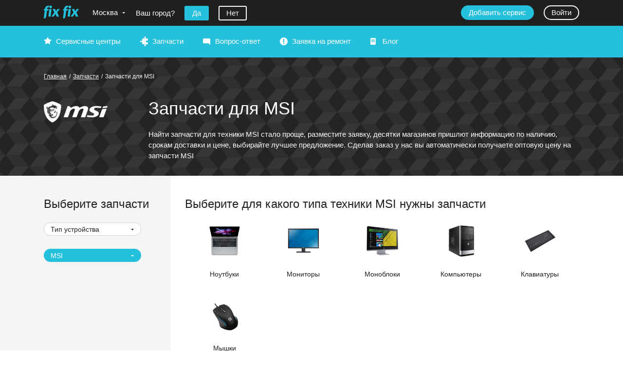

--- FILE ---
content_type: text/html; charset=utf-8
request_url: https://fixfix.ru/spares/msi/
body_size: 13766
content:
<!DOCTYPE html><html lang="ru"><head><meta charset="utf-8"><title>Запчасти для MSI купить, сравнить цены</title><meta name="description" content="Запчасти для MSI купить, сравнить цены"><meta name="viewport" content="width=device-width,initial-scale=1,maximum-scale=1,user-scalable=no"><link rel="stylesheet" href="/assets/common.css?258d5c67af022bd697bda482e6d75328"><link rel="stylesheet" href="/assets/spares.spares.css?258d5c67af022bd697bda482e6d75328"><link rel="manifest" href="/manifest.json"><meta name="mobile-web-app-capable" content="yes"><meta name="apple-mobile-web-app-capable" content="yes"><meta name="application-name" content="fixfix.ru"><meta name="apple-mobile-web-app-title" content="fixfix.ru"><meta name="msapplication-starturl" content="/"><meta name="viewport" content="width=device-width, initial-scale=1, shrink-to-fit=no"></head><body><div id="layout"><div class="layout"><header class="layout_header"><div class="header"><div class="header_top"><div class="header_top-content maxwidth"><div class="header_logo"><a href="/"><span class="header_logo-wrap"><img src="/img/logo.png" alt="FixFix.ru"/></span></a></div><div class="header_city"><span class="header_city-link open-arrow"><span class="ellip">Москва</span></span></div><div class="header_city-confirm"><span class="header_city-confirm-name"><span>Ваш город?</span></span><span class="header_city-confirm-mobile-name"><span>Ваш город Москва?</span></span><button type="button" class="button"><span>Да</span></button><button type="button" class="button __transparent"><span>Нет</span></button></div><div class="header_auth"><a href="/_lk/?action=register" class="button header_auth-button"><span>Добавить сервис</span></a><a href="/_lk/?retpath=%2Fspares%2Fmsi%2F" class="button header_auth-button __transparent"><span>Войти</span></a></div><div class="header_burger"></div></div></div><div class="header_menu"><div class="header_menu-content maxwidth"><div class="main-menu"><div class="main-menu_item __services"><a href="/services/">Сервисные центры</a></div><div class="main-menu_item __spares"><a href="/spares/">Запчасти</a></div><div class="main-menu_item __faq"><a href="/ask-question/">Вопрос-ответ</a></div><div class="main-menu_item __order"><a href="/order/?brand=msi">Заявка на ремонт</a></div><div class="main-menu_item __blog"><a href="/blog/">Блог</a></div></div><div class="header_menu_auth"><a href="/_lk/?action=register" class="button header_auth-button"><span>Добавить сервис</span></a><a href="/_lk/?retpath=%2Fspares%2Fmsi%2F" class="button header_auth-button __transparent"><span>Войти</span></a></div><div class="header_menu_city"><span class="header_city-link __menu"><span class="ellip">Москва</span></span></div></div></div></div></header><main class="layout_body"><div class="spares-head"><div class="spares-head_bg header-bg __1"><div class="spares-head_content maxwidth"><div class="spares-head_breadcrumbs"><div class="breadcrumbs __white"><a href="/">Главная</a><span class="breadcrumbs_dev">/</span><a href="/spares/"><span>Запчасти</span></a><span class="breadcrumbs_dev">/</span><span><span>Запчасти для MSI</span></span></div></div><div class="spares-head_logo"><img loading="lazy" src="/image/nImaUlAvrQ"/></div><div class="spares-head_text"><h1 class="spares-head_title">Запчасти для MSI</h1><div class="spares-head_descr"><div class=" description-desktop">Найти запчасти для техники MSI стало проще, разместите заявку, десятки магазинов пришлют информацию по наличию, срокам доставки и цене, выбирайте лучшее предложение. Сделав заказ у нас вы автоматически получаете оптовую цену на запчасти MSI</div><div class=" description-mobile">Уточните для какого типа техники MSI вам требуются запчасти.</div></div></div></div></div></div><div class="spares-page"><div class="spares-page_content maxwidth"><div class="spares-page_left"><div class="spares-menu_wrap"><h2>Выберите запчасти</h2><span role="button" class="spares-menu_menu_filters-button button __secondary __icon"><span>Фильтры</span></span><div class="spares-menu-filter"><div class="spares-menu-filter-item __productType"><div class="combobox __empty"><input type="hidden" name="productType" value=""/><div class="combobox-label">Тип устройства</div><div class="combobox-popup __hidden"><div class="combobox-input"><input type="text" name="productType_cbinput" autoComplete="off" placeholder="Найти" value="" class="combobox-input-control"/><div class="close combobox-clear"></div></div></div></div></div><div class="spares-menu-filter-item __brand"><div class="combobox __selected"><input type="hidden" name="brand" value="msi"/><div class="combobox-label">MSI</div><div class="combobox-popup __hidden"><div class="combobox-input"><input type="text" name="brand_cbinput" autoComplete="off" placeholder="Найти" value="" class="combobox-input-control"/><div class="close combobox-clear"></div></div></div></div></div></div></div></div><div class="spares-page_main"><div><div class="head-folding-list_w spares-page-connected"><div class="head-folding-list"><div class="h2 head-folding-list-header"><span>Выберите для какого типа техники MSI нужны запчасти</span></div><div><div class="brand-type" style="width:25%"><a href="/spares/msi/noutbuk/"><span class="brand-type_img"><span class="brand-type_img-img" style="background-image:url(/image/7CJNCmGrGN)"></span></span><span class="brand-type_text">Ноутбуки</span></a></div><div class="brand-type" style="width:25%"><a href="/spares/msi/monitor/"><span class="brand-type_img"><span class="brand-type_img-img" style="background-image:url(/image/15x3Lij34P)"></span></span><span class="brand-type_text">Мониторы</span></a></div><div class="brand-type" style="width:25%"><a href="/spares/msi/monoblock/"><span class="brand-type_img"><span class="brand-type_img-img" style="background-image:url(/image/irKgFgOAuX)"></span></span><span class="brand-type_text">Моноблоки</span></a></div><div class="brand-type" style="width:25%"><a href="/spares/msi/pc/"><span class="brand-type_img"><span class="brand-type_img-img" style="background-image:url(/image/y97FGKYxu8)"></span></span><span class="brand-type_text">Компьютеры </span></a></div></div></div><div class="head-folding-list-second __close"><div class="h2 head-folding-list-header"><span>Error</span></div><div class="head-folding-list-second-list" style="column-count:4;column-width:auto"><div class="head-folding-list_second-link"><a href="/spares/msi/keyboards/">Клавиатуры</a></div><div class="head-folding-list_second-link"><a href="/spares/msi/mice/">Мышки</a></div></div></div><div class="head-show-all-link"><span rel="link" class="head-show-all-link_link pseudo open-arrow">Смотреть подробный список</span></div></div></div><div class="spares-order_wrap __list"><section class="spares-order __1"><h2 class="spares-order_title">Заказ запчастей для MSI</h2><div class="spares-order_steps clearfix"><div class="spares-order_step __1"><div class="spares-order_step-wrap"><div class="spares-order_control __product-type"><div class="combobox __empty"><input type="hidden" name="productType" value=""/><div class="combobox-label">Тип устройства</div><div class="combobox-popup __hidden"><div class="combobox-input"><input type="text" name="productType_cbinput" autoComplete="off" placeholder="Найти" value="" class="combobox-input-control"/><div class="close combobox-clear"></div></div></div></div></div><div class="spares-order_control __brand"><div class="combobox __selected"><input type="hidden" name="brand" value="msi"/><div class="combobox-label">MSI</div><div class="combobox-popup __hidden"><div class="combobox-input"><input type="text" name="brand_cbinput" autoComplete="off" placeholder="Найти" value="" class="combobox-input-control"/><div class="close combobox-clear"></div></div></div></div></div><div class="spares-order_control __model"><div class="combobox __empty"><input type="hidden" name="product" value=""/><div class="combobox-label">Модель</div><div class="combobox-popup __hidden"><div class="combobox-input"><input type="text" name="product_cbinput" autoComplete="off" placeholder="Модель" value="" class="combobox-input-control"/><div class="close combobox-clear"></div></div></div></div></div><div class="spares-order_control __spare-type"><div class="combobox __empty"><input type="hidden" name="spareType" value=""/><div class="combobox-label">Тип запчасти</div><div class="combobox-popup __hidden"><div class="combobox-input"><input type="text" name="spareType_cbinput" autoComplete="off" placeholder="Найти" value="" class="combobox-input-control"/><div class="close combobox-clear"></div></div></div></div></div><div class="spares-order_control __city"><div class="combobox __selected"><input type="hidden" name="city" value="moscow"/><div class="combobox-label">Москва</div><div class="combobox-popup __hidden"><div class="combobox-input"><input type="text" name="city_cbinput" autoComplete="off" placeholder="Найти" value="" class="combobox-input-control"/><div class="close combobox-clear"></div></div></div></div></div><div class="spares-order_control __description"><textarea name="description" class="spares-order_control-description" placeholder="Какие запчасти вам нужны?"></textarea></div><div class="spares-order_control __next"><span class="button" role="button">Далее</span></div></div></div><div class="spares-order_step __2"><div class="spares-order_step-wrap"><div class="spares-order_control __name"><input type="text" name="name" value="" class="input" placeholder="Имя"/></div><div class="spares-order_control __mail"><input type="text" name="mail" value="" class="input" placeholder="e-mail"/></div><div class="spares-order_control __phone"><input type="text" name="phone" value="" placeholder="Номер телефона"/></div><div class="spares-order_control __send"><span class="button" role="button">Отправить</span><div class="spares-order_agree"><span>Нажимая «Отправить» я соглашаюсь <br/> с <a href="/pages/personal-data-rules/" target="_blank">правилами</a> обработки персональных данных</span></div></div><div class="spares-order_control __back"><span class="button __secondary" role="button">Назад</span></div></div></div><div class="spares-order_step __3"><div class="spares-order_step-wrap"><div class="h1">Спасибо!</div><div><span>Как только будет готов ответ по вашей заявке,<br/>мы пришлем его на указанный <nobr>e-mail</nobr></span></div></div></div></div></section><div class="spares-order_tiser">Заявка будет отправлена в десятки магазинов и сервисных центров MSI. Вы сможете выбрать лучшее предложение. Мы поможем купить любую запчасть для техники MSI.</div></div><section class="spares-services-tiser"><h2 class="spares-services-tiser_header">Мы нашли 290 <a href="/msi/"> сервисных центров  MSI</a></h2><div>Узнайте стоимость установки запчастей у профессионалов.</div><br/><a href="/moscow/msi/" class="button"><span>Узнайте стоимость</span></a></section><div class="spares-page_text"><div></div></div><div class="spares-page_text"><h3 class="repair-orders_header">Новые заявки на запчасти MSI</h3><dl class="repair-order"><dt><strong><a href="/msi/" class="__black"> <!-- -->MSI</a></strong><br/><em>Модель: <!-- -->md271ul</em></dt><dd>Добрый день. Матрица msi md271ul</dd></dl><dl class="repair-order"><dt><strong><a href="/msi/monitor/" class="__black">Мониторы<!-- --> <!-- -->MSI</a></strong><br/><em>Модель: <!-- -->G274QPF</em></dt><dd>Матрица</dd></dl><dl class="repair-order"><dt><strong><a href="/msi/monitor/" class="__black">Мониторы<!-- --> <!-- -->MSI</a></strong><br/><em>Модель: <!-- -->Optix G271CQP</em></dt><dd>Матрица для монитора msi optix G271CQP E2</dd></dl><dl class="repair-order"><dt><strong><a href="/msi/monoblock/" class="__black">Моноблоки<!-- --> <!-- -->MSI</a></strong><br/><em>Модель: <!-- -->MS-AF83</em></dt><dd>Добрый день, материнская плата интересует.</dd></dl><dl class="repair-order"><dt><strong><a href="/msi/monoblock/" class="__black">Моноблоки<!-- --> <!-- -->MSI</a></strong><br/><em>Модель: <!-- -->Pro  ap272p series</em></dt><dd>Матрица и экран</dd></dl><dl class="repair-order"><dt><strong><a href="/msi/monoblock/" class="__black">Моноблоки<!-- --> <!-- -->MSI</a></strong><br/><em>Модель: <!-- -->Pro  ap272p series</em></dt><dd>Матрица и экран</dd></dl><dl class="repair-order"><dt><strong><a href="/msi/monoblock/" class="__black">Моноблоки<!-- --> <!-- -->MSI</a></strong><br/><em>Модель: <!-- -->ms-af83</em></dt><dd>Нужна матрица для msi pro ap 272</dd></dl><dl class="repair-order"><dt><strong><a href="/msi/monitor/" class="__black">Мониторы<!-- --> <!-- -->MSI</a></strong><br/><em>Модель: <!-- -->G2412</em></dt><dd>Марица</dd></dl><dl class="repair-order"><dt><strong><a href="/msi/monitor/" class="__black">Мониторы<!-- --> <!-- -->MSI</a></strong><br/><em>Модель: <!-- -->Optix G27 CQ4</em></dt><dd>Матрица</dd></dl><dl class="repair-order"><dt><strong><a href="/msi/monoblock/" class="__black">Моноблоки<!-- --> <!-- -->MSI</a></strong><br/><em>Модель: <!-- -->PRO AP272 12M MS-AF82</em></dt><dd>Матрица FullHD, с доставкой до Новосибирска СДЭКом</dd></dl></div></div></div></div></main><footer class="layout_footer"><div class="footer"><div class="footer_content maxwidth"><div class="footer_ident"><div class="footer_logo"><a class="footer_logo-link" href="/"><span class="footer_logo-wrap"><img loading="lazy" src="/img/logo_w.png" class="footer_logo-img" alt="FixFix.ru"/></span></a></div><div class="footer_copy">2017<span>−<!-- -->2026</span>  ©  <!-- -->FixFix.ru<br/><span>Все права защищены</span></div></div><div class="footer_actions"><div class="footer_social"><div class="footer_social-title"><span>Наши каналы</span></div><div class="footer_social-items"><div class="footer_social-item"><noindex><a href="http://vk.com" target="_blank" rel="noopener noreferrer nofollow"><img loading="lazy" src="/img/social/vk.png" alt="Вконтакте" title="Вконтакте"/></a></noindex></div><div class="footer_social-item"><noindex><a href="http://facebook.com" target="_blank" rel="noopener noreferrer nofollow"><img loading="lazy" src="/img/social/fb.png" alt="Facebook" title="Facebook"/></a></noindex></div><div class="footer_social-item"><noindex><a href="https://twitter.com" target="_blank" rel="noopener noreferrer nofollow"><img loading="lazy" src="/img/social/tw.png" alt="Twitter" title="Twitter"/></a></noindex></div><div class="footer_social-item"><noindex><a href="http://youtube.ru" target="_blank" rel="noopener noreferrer nofollow"><img loading="lazy" src="/img/social/yt.png" alt="YouTube" title="YouTube"/></a></noindex></div></div></div></div><div class="footer_contacts"><div class="footer_about"><div class="footer-menu_item"><a href="/pages/about/" class="__white">О проекте</a></div><div class="footer-menu_item"><a href="/feedback/" class="__white">Обратная связь</a></div></div></div></div></div></footer></div></div><script>window.__INITIAL_STATE = {"data":{"currentObjectIds":{"brand":"24"},"menuSpareTypes":[],"pager":{"count":290,"limit":10,"page":1},"viewModel":{"head":{"citySelect":{"open":false,"confirmed":false,"cityId":""}},"loaders":{}},"formSettings":{"servicesFilter":{"useCurrentCity":false,"objectNames":["city","productType","brand","metro"],"selectedItems":{"brand":"msi"}},"sparesMenuFilterSettings":{"objectNames":["productType","brand","spareType"],"selectedItems":{"brand":"msi"}}},"brand":{"id":"24","logoId":"XhDrdbPqwE","whiteLogoId":"nImaUlAvrQ","key":"msi","name":"MSI","description":"Все геймеры должны получать захватывающие ощущения от игрового процесса, а также иметь лучшее оружие на их пути к победе!\n\nУ нас вы сможете найти сервисные центры по ремонту оборудования MSI, как на платной основе, так и по гарантии. Срок гарантии должен быть указан на гарантийном талоне. ","productTypes":[{"id":"70"},{"id":"28"},{"id":"9"},{"id":"39"},{"id":"69"},{"id":"5"}],"name2":"MSI","_meta":{"priority":0,"connectedLists":{"productType":["5","9","39","28","70","69"]}}},"user":{"id":"","name":"","firstName":"","lastName":"","cityId":"2","email":"","phoneNumber":"","cityConfirmed":false,"serviceIds":[]},"serviceTags":[{"name":"Авторизации","key":"fishka2","text":"Так обозначаются сервисные центры имеющие хотя бы одну официальную авторизацию бренда по ремонту любого типа техники.","__orderIndex":0,"onfooter":true},{"name":"Запчасти","key":"fishka4","text":"Сервисный центр помимо ремонта техники осуществляет продажу запчастей.","__orderIndex":1,"onfooter":true},{"name":"Выезд мастера","key":"fishka5","text":"Ищите сервисные центры с такой иконкой, если вам необходимо, чтобы мастер приехал к вам и произвел ремонт техники на дому.","__orderIndex":2,"onfooter":true},{"name":"Профи","key":"fishka6","text":"","__orderIndex":3,"onfooter":false},{"name":"Диагностика 0 руб.","key":"fishka7","text":"Бесплатная диагностика, даже в случае отказа от ремонта по инициативе клиента.","__orderIndex":4,"onfooter":true},{"name":"Проверен","key":"fishka1","text":"Наличие такой иконки у сервисного центра, означает, что мы лично проверили качество и стоимость предоставляемых услуг.","__orderIndex":5,"onfooter":true},{"name":"Курьер","key":"fishka3","text":"Наличие такой иконки, говорит о том, что сдать технику в ремонт в данном сервисном центре вы можете с курьером, в некоторых, доступно также и получение техники из ремонта.","__orderIndex":6,"onfooter":true}],"_urlParts":["brand"],"servicesCount":290,"repairOrders":[{"id":"225380","orderDescription":"Добрый день. Матрица msi md271ul","model":"md271ul","brandId":24,"customerCityId":2,"sparesId":11,"orderType":"spares_order","createdDate":"2026-01-10T22:55:52.006+03:00","customerName":"Alexander"},{"id":"225146","orderDescription":"Матрица","model":"G274QPF","brandId":24,"productTypeId":9,"customerCityId":2,"sparesId":11,"orderType":"spares_order","createdDate":"2026-01-06T14:50:39.586+03:00","customerName":"Вадим"},{"id":"224958","orderDescription":"Матрица для монитора msi optix G271CQP E2","model":"Optix G271CQP","brandId":24,"productTypeId":9,"customerCityId":2,"sparesId":11,"orderType":"spares_order","createdDate":"2025-12-28T19:02:00.641+03:00","customerName":"Павел"},{"id":"224883","orderDescription":"Добрый день, материнская плата интересует.","model":"MS-AF83","brandId":24,"productTypeId":39,"customerCityId":2,"sparesId":6,"orderType":"spares_order","createdDate":"2025-12-27T09:25:47.905+03:00","customerName":"Андрей"},{"id":"224646","orderDescription":"Матрица и экран","model":"Pro  ap272p series","brandId":24,"productTypeId":39,"customerCityId":7,"sparesId":11,"orderType":"spares_order","createdDate":"2025-12-22T10:52:41.551+03:00","customerName":"Алексей Викторович Мансуров"},{"id":"224644","orderDescription":"Матрица и экран","model":"Pro  ap272p series","brandId":24,"productTypeId":39,"customerCityId":7,"sparesId":11,"orderType":"spares_order","createdDate":"2025-12-22T10:21:42.974+03:00","customerName":"Алексей"},{"id":"224618","orderDescription":"Нужна матрица для msi pro ap 272","model":"ms-af83","brandId":24,"productTypeId":39,"sparesId":11,"orderType":"spares_order","createdDate":"2025-12-21T17:31:03.556+03:00","customerName":"Денис"},{"id":"224529","orderDescription":"Марица","model":"G2412","brandId":24,"productTypeId":9,"customerCityId":1,"sparesId":11,"orderType":"spares_order","createdDate":"2025-12-19T17:29:09.110+03:00","customerName":"Павел"},{"id":"224436","orderDescription":"Матрица","model":"Optix G27 CQ4","brandId":24,"productTypeId":9,"sparesId":11,"orderType":"spares_order","createdDate":"2025-12-17T20:25:43.424+03:00","customerName":"Щетинин Александр Александрович"},{"id":"224415","orderDescription":"Матрица FullHD, с доставкой до Новосибирска СДЭКом","model":"PRO AP272 12M MS-AF82","brandId":24,"productTypeId":39,"customerCityId":2,"sparesId":11,"orderType":"spares_order","createdDate":"2025-12-17T14:09:15.690+03:00","customerName":"Павлов Даниил Викторович"}],"userCity":{"id":"2","key":"moscow","name":"Москва","address":{"value":"Россия","note":"","longitude":"133","latitude":"3646"},"vkId":1,"name2":"Москве","_meta":{"priority":0},"metros":[{"id":"169"},{"id":"144"},{"id":"226"},{"id":"296"},{"id":"288"},{"id":"218"},{"id":"173"},{"id":"247"},{"id":"140"},{"id":"225"},{"id":"262"},{"id":"191"},{"id":"222"},{"id":"286"},{"id":"154"},{"id":"108"},{"id":"265"},{"id":"110"},{"id":"159"},{"id":"189"},{"id":"208"},{"id":"246"},{"id":"82"},{"id":"204"},{"id":"120"},{"id":"237"},{"id":"302"},{"id":"220"},{"id":"122"},{"id":"199"},{"id":"224"},{"id":"94"},{"id":"197"},{"id":"135"},{"id":"179"},{"id":"219"},{"id":"146"},{"id":"138"},{"id":"244"},{"id":"194"},{"id":"193"},{"id":"102"},{"id":"124"},{"id":"253"},{"id":"77"},{"id":"283"},{"id":"98"},{"id":"300"},{"id":"150"},{"id":"190"},{"id":"242"},{"id":"277"},{"id":"175"},{"id":"133"},{"id":"127"},{"id":"96"},{"id":"145"},{"id":"163"},{"id":"118"},{"id":"161"},{"id":"269"},{"id":"209"},{"id":"178"},{"id":"180"},{"id":"181"},{"id":"260"},{"id":"105"},{"id":"126"},{"id":"182"},{"id":"89"},{"id":"207"},{"id":"155"},{"id":"95"},{"id":"174"},{"id":"273"},{"id":"90"},{"id":"88"},{"id":"128"},{"id":"81"},{"id":"256"},{"id":"147"},{"id":"106"},{"id":"100"},{"id":"258"},{"id":"264"},{"id":"282"},{"id":"213"},{"id":"97"},{"id":"202"},{"id":"156"},{"id":"160"},{"id":"249"},{"id":"86"},{"id":"149"},{"id":"123"},{"id":"171"},{"id":"134"},{"id":"121"},{"id":"188"},{"id":"223"},{"id":"284"},{"id":"240"},{"id":"251"},{"id":"272"},{"id":"298"},{"id":"257"},{"id":"254"},{"id":"233"},{"id":"232"},{"id":"231"},{"id":"141"},{"id":"166"},{"id":"165"},{"id":"185"},{"id":"303"},{"id":"274"},{"id":"142"},{"id":"203"},{"id":"210"},{"id":"299"},{"id":"157"},{"id":"278"},{"id":"112"},{"id":"176"},{"id":"245"},{"id":"3"},{"id":"276"},{"id":"164"},{"id":"80"},{"id":"295"},{"id":"268"},{"id":"270"},{"id":"167"},{"id":"280"},{"id":"137"},{"id":"125"},{"id":"289"},{"id":"117"},{"id":"148"},{"id":"170"},{"id":"263"},{"id":"111"},{"id":"236"},{"id":"227"},{"id":"92"},{"id":"103"},{"id":"75"},{"id":"275"},{"id":"211"},{"id":"107"},{"id":"252"},{"id":"248"},{"id":"304"},{"id":"195"},{"id":"217"},{"id":"129"},{"id":"158"},{"id":"72"},{"id":"99"},{"id":"241"},{"id":"71"},{"id":"221"},{"id":"230"},{"id":"139"},{"id":"267"},{"id":"235"},{"id":"259"},{"id":"261"},{"id":"192"},{"id":"162"},{"id":"91"},{"id":"301"},{"id":"114"},{"id":"297"},{"id":"131"},{"id":"153"},{"id":"255"},{"id":"281"},{"id":"216"},{"id":"116"},{"id":"104"},{"id":"187"},{"id":"186"},{"id":"101"},{"id":"183"},{"id":"206"},{"id":"243"},{"id":"172"},{"id":"73"},{"id":"132"},{"id":"234"},{"id":"215"},{"id":"115"},{"id":"143"},{"id":"109"},{"id":"198"},{"id":"200"},{"id":"201"},{"id":"76"},{"id":"287"},{"id":"285"},{"id":"136"},{"id":"79"},{"id":"196"},{"id":"152"},{"id":"290"},{"id":"177"},{"id":"239"},{"id":"279"},{"id":"93"},{"id":"229"},{"id":"238"},{"id":"87"},{"id":"130"},{"id":"214"},{"id":"151"},{"id":"119"},{"id":"168"},{"id":"293"},{"id":"113"},{"id":"266"},{"id":"74"},{"id":"228"},{"id":"205"}]},"productsMap":{},"ajaxToken":"a426b63fd899f47b8e0d600d86074989999412875d8509c4de79749465cc7b92","additionalTextParams":{"servicesCount":290},"compositeObjectKeys":{"default":"brand","variants":["msi","brand"]},"services":[{"id":"209","key":"transservicespb","logoId":"Tc0oIvpLvH","backgroundId":"3jGszuvwfq","serviceGroup":209,"phoneNumber":"+7 (812) 708-20...","additionalPhoneNumber":"+7 (812) 309-59...","photoIds":["sxACKJAgDs","rKG4os5t5A"],"courier":false,"hasAd":false,"name":"Трансервис Петербург","description":"Сервисный центр ООО «ТРАНССЕРВИС-Петербург» — это компания объединившая профессионалов в области ремонта бытовой электронной   техники с целью предоставлять услуги сервиса и ремонта на самом высоком уровне.\nООО «ТРАНССЕРВИС-Петербург», входит  группу компаний «ТРАНССЕРВИС-95» с 1995 года, имеет авторизации на ремонт и сервисное обслуживание от ведущих мировых производителей электронной бытовой техники. .  ТРАНССЕРВИС-95 - это группа компаний, включающая в себя 13 сервисных центров в различных регионах Российской Федерации (Москва, Санкт-Петербург, Нижний Новгород, Екатеринбург, Воронеж, Казань, Челябинск, Саратов, Самара, Ростов-на-Дону), объединенных стремлением предоставить качественный сервис бытовой техники - ремонт в гарантийный и постгарантийный период эксплуатации, инсталляцию и сезонное обслуживание.","moderated":false,"address":{"value":"Загребский бульвар, 33к1","note":"","longitude":"30.410254","latitude":"59.833289"},"metroIds":[54],"metros":[{"id":"54"}],"city":{"id":"1"},"productTypes":[{"id":"9"}],"name2":"Трансервис Петербург","_meta":{"priority":0},"worktime":{"5":{"to":"17:00","from":"10:00"},"6":{"holiday":true},"default":{"to":"19:00","from":"10:00"}},"tags":["fishka2","fishka4","fishka1"],"socialNetworks":{"site":"","vk":"","fb":"","youtube":"","telegram":"","ok":"","instagram":"","twitter":""},"fullAddress":"Загребский бульвар, 33к1","url":"/service/transservicespb","certificatedTypes":{"9":false}},{"id":"912","key":"backupservicepro","logoId":"J70Vq3JZcH","backgroundId":"o3wsgmc4dF","serviceGroup":1,"phoneNumber":"+7-925-418-00...","photoIds":["qffKQOpmli","HtvhTUggbh","GeRDuNpQSH"],"courier":false,"hasAd":false,"name":"Бэкап Сервис","description":"Ремонт стедикамов\nMOZA, ZHIYUN, DJI, FEIYU TECH\nРемонт техники XIAOMI\nРемонт умного дома","moderated":true,"address":{"value":"Тушинская улица, 17","note":"11 этаж, офис 8","longitude":"37.44479","latitude":"55.826665"},"metroIds":[115],"metros":[{"id":"115"}],"city":{"id":"2"},"productTypes":[{"id":"5"},{"id":"39"}],"name2":"Бэкап Сервис","_meta":{"priority":0},"worktime":{"5":{"holiday":true},"6":{"holiday":true},"default":{"to":"18:00","from":"10:00"}},"anons":"Ремонт стедикамов, стабилизаторов, Ремонт умного дома","tags":["fishka4","fishka6","fishka1"],"socialNetworks":{"site":"","vk":"","fb":"","youtube":"","telegram":"","ok":"","instagram":"","twitter":""},"fullAddress":"Тушинская улица, 17, 11 этаж, офис 8","url":"/service/backupservicepro","certificatedTypes":{"5":false,"39":false}},{"id":"715","key":"restation","logoId":"XmXGICEv7Z","serviceGroup":1,"phoneNumber":"+7 (988)380-64...","additionalPhoneNumber":"+ 7 (961)527-29...","photoIds":["O4oBn4mRNN","zcefO3XtZu","AvFQWp4EtA","yB5Xx6h8gV"],"courier":false,"hasAd":false,"name":"RE:STATION","description":"Компьютер перестал включатся? ноутбук не запускает Windows? телефон стал быстро разряжаться? а планшет вовсе не заряжаться? телевизор потух? музыкальный центр замолчал? Поручите решение ваших проблемы нам! Инженеры нашего Сервисный центр избавят вас от неприятных хлопот, и ваш техника будет работать быстро и стабильно.\nНаш сервисный центр занимается различными видами и уровнями сложности и мы предлагаем полный спектр услуг по ремонту и обслуживанию компьютерной и мобильной техники, вы получаете качество по доступным ценам. Специалисты примут ваше устройство на ремонт и дадут ему вторую жизнь.","moderated":true,"address":{"value":"Платановый бульвар, 8","note":"","longitude":"38.909224","latitude":"45.032216"},"city":{"id":"7"},"productTypes":[{"id":"5"},{"id":"9"},{"id":"39"},{"id":"28"}],"name2":"RE:STATION","_meta":{"priority":0},"worktime":{"default":{"to":"20:00","from":"10:00"}},"anons":"Наша работа залог качества","socialNetworks":{"site":"","vk":"","fb":"","youtube":"","telegram":"","ok":"","instagram":"","twitter":""},"fullAddress":"Платановый бульвар, 8","url":"/service/restation","certificatedTypes":{"5":false,"9":false,"28":false,"39":false}},{"id":"454","key":"ultech1","logoId":"eLnH0kswjK","serviceGroup":454,"phoneNumber":"+7 (495) 003-55...","additionalPhoneNumber":"+7 (495) 991-58...","photoIds":["z0Z7L1PdiU"],"courier":false,"hasAd":false,"name":"Юлтех Академическая","description":"Сервисный Центр \"ЮЛТЕХ\" осуществляет профессиональный ремонт бытовой техники, аудио видео аппаратуры и электроинструмента.\nНаши сервис-инженеры, имеющие большой опыт работы, выполнят ремонт телевизоров, мониторов и музыкальных центров, аудио и видео аппаратуры всех марок.\n Наши мастерские удобно расположены, в шаговой доступности от станций метро. Если вы решили посетить наш сервисный центр на автомобиле, то в этом случае, перед входом большое количество свободных, бесплатных парковочных мест.\nВХОД в нашу мастерскую находится в жилой пятиэтажке. С торца дома\nКрыльцо с красной вывеской \"СЕРВИСНЫЙ ЦЕНТР\" \nДомофон: Кнопка №4","moderated":true,"address":{"value":"улица Шверника, 2к2","note":"С торца дома","longitude":"37.57828","latitude":"55.692485"},"metroIds":[296],"metros":[{"id":"296"}],"city":{"id":"2"},"productTypes":[{"id":"9"}],"name2":"Юлтех Академическая","_meta":{"priority":0},"worktime":{"5":{"to":"18:00","from":"10:00"},"6":{"to":"18:00","from":"10:00"},"default":{"to":"20:00","from":"10:00"}},"tags":["fishka4"],"socialNetworks":{"site":"","vk":"","fb":"","youtube":"","telegram":"","ok":"","instagram":"","twitter":""},"fullAddress":"улица Шверника, 2к2, С торца дома","url":"/service/ultech1","certificatedTypes":{"9":false}},{"id":"964","key":"remkomash","logoId":"5JGn4CnKp6","serviceGroup":1,"phoneNumber":"+7 (499) 286-80...","courier":true,"hasAd":false,"name":"Ремкомаш","description":"Недорогой ремонт техники в Москве и Московской области с возможностью выезда мастера на дом или в офис. Наши мастера работают как с простыми поломками, так и с серьезными неисправностями","moderated":false,"address":{"value":"Старокачаловская улица, 5","note":"","longitude":"37.580652","latitude":"55.570024"},"city":{"id":"2"},"productTypes":[{"id":"5"},{"id":"9"},{"id":"28"}],"name2":"Ремкомаш","_meta":{"priority":0},"worktime":{"default":{"to":"20:00","from":"10:00"}},"anons":"Сервис","socialNetworks":{"site":"","vk":"","fb":"","youtube":"","telegram":"","ok":"","instagram":"","twitter":""},"fullAddress":"Старокачаловская улица, 5","url":"/service/remkomash","certificatedTypes":{"5":false,"9":false,"28":false}},{"id":"577","key":"dnsambar","logoId":"0ZVioJlEnB","backgroundId":"rMf5Lia9hn","serviceGroup":167,"phoneNumber":"+7 (800) 505-20...","photoIds":["DbJw6a0V7H","vCohxqJaW8","tG2a7x5Q2m","HKU1fEzv2Z"],"courier":false,"hasAd":false,"name":"DNS Сервис в ТК \"Амбар\"","description":"Сервисный центр DNS – это команда профессионалов, занимающаяся оказанием услуг по сервисной поддержке и обслуживанию любой техники. Мы занимаемся гарантийным и платным ремонтом, а также обслуживанием цифровой и бытовой техники, купленной в сети магазинов DNS. Наш центр сможет помочь каждому клиенту!","moderated":true,"address":{"value":"Южное шоссе, 5","note":"","longitude":"50.173675","latitude":"53.14038"},"city":{"id":"5"},"productTypes":[{"id":"5"},{"id":"9"},{"id":"39"}],"name2":"DNS Сервис в ТК \"Амбар\"","_meta":{"priority":0},"worktime":{"default":{"to":"22:00","from":"10:00"}},"anons":"Федеральная сеть сервисных центров DNS","tags":["fishka2","fishka4","fishka1"],"socialNetworks":{"site":"","vk":"","fb":"","youtube":"","telegram":"","ok":"","instagram":"","twitter":""},"fullAddress":"Южное шоссе, 5","url":"/service/dnsambar","certificatedTypes":{"5":false,"9":false,"39":false}},{"id":"241","key":"itclinic781","logoId":"wv2hTyIUqb","backgroundId":"474lfiv6An","serviceGroup":56,"phoneNumber":"+7 (812) 948-14...","additionalPhoneNumber":"+7 (812) 300-68...","photoIds":["WgpkqVSWKY","mmqcv18qKf","26KMu6XVt3","QyJgIkLQvJ"],"courier":false,"hasAd":false,"name":"Компьютерная клиника №781 Dicom","description":"Образованный в 1998 году, компьютерный сервис-центр \"ДиКом\" - это крепкий коллектив профессионалов, имеющий огромный опыт обслуживания и профессионального ремонта ноутбуков, компьютеров, мониторов, а также восстановления информации с любых носителей. Мы оказываем компьютерные услуги широкого спектра: компьютерный ремонт, установка ПО, антивирусная защита системы и многое другое.\nПодразделение нашего сервисного центра - \"Центр восстановления информации\" выполняет услуги по восстановлению данных и ремонту жестких дисков с 2000 года. Профессиональное оборудование, большая база винчестеров и многолетний опыт позволяют нашим инженерам восстановить информацию в самых сложных случаях и с любых носителей.\nСервисный центр «ДиКом» оказывает полный комплекс услуг по ремонту компьютеров, ноутбуков, мониторов, при котором наши инженеры проводят полную диагностику неисправностей и их устранение. При ремонте компьютерного оборудования используются оригинальные запчасти от надежных поставщиков.\n\nПопасть на 4-й этаж можно с 1-го этажа комплекса на лифте, который находится по правую руку от входа в ТК Рубикон.","moderated":true,"address":{"value":"Коломяжский проспект, 20","note":"","longitude":"30.298315","latitude":"59.998774"},"metroIds":[43],"metros":[{"id":"43"}],"city":{"id":"1"},"productTypes":[{"id":"5"},{"id":"9"},{"id":"39"}],"name2":"Компьютерная клиника №781 Dicom","_meta":{"priority":0},"worktime":{"5":{"to":"17:00","from":"11:00"},"6":{"holiday":true},"default":{"to":"19:00","from":"10:00"}},"anons":"Ремонт компьютерной техники и восстановление данных","tags":["fishka2","fishka1"],"socialNetworks":{"site":"","vk":"","fb":"","youtube":"","telegram":"","ok":"","instagram":"","twitter":""},"fullAddress":"Коломяжский проспект, 20","url":"/service/itclinic781","certificatedTypes":{"5":true,"9":true,"39":true}},{"id":"196","key":"masterplusremont","logoId":"2MYxEaAYaq","backgroundId":"RgnJW43Duu","serviceGroup":1,"phoneNumber":"+7 (812) 369-20...","additionalPhoneNumber":"+7 911 925-98...","photoIds":["rkH2xUpN6S","9aPOUy5so3","FuAeyVznsL","Vb9d1eLpVl","oQklgBEBnf"],"courier":false,"hasAd":false,"name":"Мастер Плюс","description":"Благодаря большому опыту работы, квалифицированные специалисты нашего центра способны справиться с любой неисправностью, вне зависимости от типа устройства и степени сложности поломки. \nДиагностика - бесплатно! Даже при отказе от ремонта.\n\n«Ремонтный центр «Мастер Плюс»» предоставляет гарантию на все виды производимых работа и предлагает своим настоящим и будущим клиентам высокий уровень качества, отличный сервис и приемлемые цены.\n\n«Ремонтный центр «Мастер Плюс»» - это надежность, качество и своевременность исполнения ремонтных работ.\n","moderated":true,"address":{"value":"Сызранская улица, 16","note":"","longitude":"30.33573","latitude":"59.877543"},"metroIds":[37,50],"metros":[{"id":"37"},{"id":"50"}],"city":{"id":"1"},"productTypes":[{"id":"5"},{"id":"9"}],"name2":"Мастер Плюс","_meta":{"priority":0},"worktime":{"6":{"holiday":true},"default":{"to":"20:00","from":"12:00"}},"tags":["fishka6"],"socialNetworks":{"site":"","vk":"","fb":"","youtube":"","telegram":"","ok":"","instagram":"","twitter":""},"fullAddress":"Сызранская улица, 16","url":"/service/masterplusremont","certificatedTypes":{"5":false,"9":false}},{"id":"88","key":"rssmsk2","logoId":"RqtRO4PVXS","serviceGroup":86,"phoneNumber":"+7 (495) 276-22...","photoIds":["eDlr3gGqRD","VROSdXWA4Q","gQxwEhI3wX","Pjansk7X8v","lKESYUYNLB"],"courier":false,"hasAd":false,"name":"RSS Таганская","description":"В качестве специализированной сервисной компании RSS работает с февраля 1996 года. За прошедшее время из небольшого сервисного центра компания выросла в мощную структуру федерального уровня. \n\nОсновой деятельности компании RSS является оказание услуг по профессиональному ремонту и технической поддержке IT-оборудования ведущих мировых производителей в качестве авторизованного сервисного провайдера. На сегодняшний день RSS является крупнейшей федеральной сетью сервисных центров по ремонту и обслуживанию компьютерной и офисной техники. Компания ремонтирует ноутбуки, компьютеры, мониторы, принтеры, источники бесперебойного питания, сетевое оборудование практически всех основных производителей, представленных на российском рынке.  \n\nВыбирайте ближайший от Вас приемный пункт и обращайтесь в ведущий сервисный центр по ремонту и обслуживанию компьютерной и офисной техники.","moderated":true,"address":{"value":"Народная улица, 8","note":"","longitude":"37.651169","latitude":"55.738662"},"metroIds":[104,171],"metros":[{"id":"104"},{"id":"171"}],"city":{"id":"2"},"productTypes":[{"id":"5"},{"id":"9"},{"id":"39"}],"name2":"RSS Таганская","_meta":{"priority":0},"worktime":{"5":{"to":"15:00","from":"10:00"},"6":{"holiday":true},"default":{"to":"21:00","from":"09:00"}},"anons":"Федеральная сеть сервисных центров","socialNetworks":{"site":"","vk":"","fb":"","youtube":"","telegram":"","ok":"","instagram":"","twitter":""},"fullAddress":"Народная улица, 8","url":"/service/rssmsk2","certificatedTypes":{"5":true,"9":true,"39":true}},{"id":"743","key":"Rebrick","logoId":"nOkJXuoj0b","serviceGroup":1,"phoneNumber":"+74994041...","photoIds":["uCrMNUrzBk","dlJJVsMvS9","93aQeUydPE","A2HyRqDclF"],"courier":true,"hasAd":false,"name":"Rebrick","description":"Сервисный центр по ремонту и обслуживанию компьютерной и оргтехники.\n=============================\n#Чиним и настраиваем струйные и лазерные принтеры, МФУ, плоттеры. Чиним термопринтеры и принтеры этикеток.\n#Ремонт ноутбуков и компьютеров.\n\n#Также занимаемся компьютерным обслуживанием и настройкой сетей. Заключаем договор обслуживания.","moderated":true,"address":{"value":"улица Ивана Франко, 32к1","note":"Вход со двора, слева от 1го подъезда ","longitude":"37.42279691799872","latitude":"55.72849465205515"},"metroIds":[258],"metros":[{"id":"258"}],"city":{"id":"2"},"productTypes":[{"id":"5"},{"id":"9"},{"id":"39"},{"id":"28"},{"id":"70"},{"id":"69"}],"name2":"Rebrick","_meta":{"priority":0},"worktime":{"5":{"to":"16:00","from":"11:00"},"6":{"holiday":true},"default":{"to":"19:00","from":"10:00"}},"anons":"Чиним компьютеры, принтеры, бытовую технику, электросамокаты","socialNetworks":{"site":"","vk":"","fb":"","youtube":"","telegram":"","ok":"","instagram":"","twitter":""},"fullAddress":"улица Ивана Франко, 32к1, Вход со двора, слева от 1го подъезда ","url":"/service/Rebrick","certificatedTypes":{"5":false,"9":false,"28":false,"39":false,"69":false,"70":false}}],"metrosWithServices":{},"serviceRequestToken":"Us3dPx"},"page":{"url":"/spares/msi/","title":"Запчасти для MSI купить, сравнить цены","header":"Запчасти для MSI","meta-description":"","description":"Найти запчасти для техники MSI стало проще, разместите заявку, десятки магазинов пришлют информацию по наличию, срокам доставки и цене, выбирайте лучшее предложение. Сделав заказ у нас вы автоматически получаете оптовую цену на запчасти MSI","description-mobile":"Уточните для какого типа техники MSI вам требуются запчасти.","text":""}}</script><script defer type="application/javascript" src="/__/1768454271847/texts.js"></script><script defer type="application/javascript" src="/__/1768454271847/brand.js"></script><script defer type="application/javascript" src="/__/1768454271847/productType.js"></script><script defer type="application/javascript" src="/__/1768454271847/productGroup.js"></script><script defer type="application/javascript" src="/__/1768454271847/city.js"></script><script defer type="application/javascript" src="/__/1768454271847/metro.js"></script><script defer type="application/javascript" src="/__/1768454271847/metroBranch.js"></script><script defer type="application/javascript" src="/__/1768454271847/spareType.js"></script><script defer type="application/javascript" src="/assets/common.bundle.js?258d5c67af022bd697bda482e6d75328"></script><script defer type="application/javascript" src="/assets/spares.spares.bundle.js?258d5c67af022bd697bda482e6d75328"></script><script>(function inlineScrollScript() {
({ getElPos: function getElPos(a) {
var b = this.getCurrentScroll();return a.getBoundingClientRect().top + b;
}, parseParams: function parseParams() {
var a = 0 < arguments.length && arguments[0] !== void 0 ? arguments[0] : "";return a ? a.split("&").reduce(function (a, b) {
var c = b.split("=");return a[c[0]] = decodeURIComponent(c[1]), a;
}, {}) : {};
}, getUrlParams: function getUrlParams() {
return window.location.hash ? this.parseParams(window.location.hash.substr(1)) : {};
}, getScrollFromUrl: function getScrollFromUrl() {
if (!window.location.hash) return null;var a = this.parseParams(window.location.hash.substr(1));return a && 1 * a.scroll || null;
}, getCurrentScroll: function getCurrentScroll() {
return window.pageYOffset || document.documentElement.scrollTop || document.body.scrollTop || 0;
}, setScrollTop: function setScrollTop() {
var a = this.getUrlParams(),
b = 1 * a.anchor;if (b) {
var c = document.querySelector(".anchor");if (!c) return;var d = this.getElPos(c);return c.id = window.location.hash.substr(1), c.style.top = b + "px", c.setAttribute("style", "top:" + b + "px"), void (document.documentElement.scrollTop = d + b);
}var e = a.scroll;e && (document.documentElement.scrollTop = e);
} }).setScrollTop();
})()</script><script>
(function(m,e,t,r,i,k,a){m[i]=m[i]||function(){
(m[i].a=m[i].a||[]).push(arguments)};
m[i].l=1*new Date();k=e.createElement(t),a=e.getElementsByTagName(t)[0],k.async=1,k.src=r,a.parentNode.insertBefore(k,a)}
)(window, document, "script", "https://mc.yandex.ru/metrika/tag.js", "ym");
ym(52998706, "init", {
clickmap:true,
trackLinks:true,
accurateTrackBounce:true
});
</script>
<noscript><div><img src="https://mc.yandex.ru/watch/52998706" style="position:absolute; left:-9999px;" alt="" /></div></noscript>
<script>
// Удаление воркеров
// navigator.serviceWorker.getRegistrations().then(
//
//     function(registrations) {
//
//         for(let registration of registrations) {
//
//             registration.unregister()
//                 .then(function() {
//
//                     return self.clients.matchAll();
//
//                 })
//                 .then(function(clients) {
//
//                     clients.forEach(client => {
//
//                         if (client.url && "navigate" in client){
//
//                             client.navigate(client.url));
//
//                 }
//
//         });
//
// }
//
// });
if ("serviceWorker" in navigator) {
// // Register the service worker
// navigator.serviceWorker
//     .register("/sw.js", {
//         scope: "./"
//     })
//     .then(function (reg) {
//         console.log('reg', reg);
//         reg.unregister().then(() => {
//             alert('unregister ')
//         })
//     })
navigator.serviceWorker.getRegistrations().then(
function(registrations) {
for(let registration of registrations) {
registration.unregister();
}
});
}
//
// if ("serviceWorker" in navigator) {
//     if (navigator.serviceWorker.controller) {
//         console.log("Active service worker found, no need to register");
//     } else {
//         // Register the service worker
//         navigator.serviceWorker
//             .register("/sw.js", {
//                 scope: "./"
//             })
//             .then(function (reg) {
//                 console.log("Service worker has been registered for scope: " + reg.scope);
//
//                 requestPermission();
//
//
//                 // reg.update();
//                 // reg.pushManager.subscribe().then(
//                 //   function(pushSubscription) {
//                 //     console.log(pushSubscription.subscriptionId);
//                 //     console.log(pushSubscription.endpoint);
//                 //     // The push subscription details needed by the application
//                 //     // server are now available, and can be sent to it using,
//                 //     // for example, an XMLHttpRequest.
//                 //   }, function(error) {
//                 //     // During development it often helps to log errors to the
//                 //     // console. In a production environment it might make sense to
//                 //     // also report information about errors back to the
//                 //     // application server.
//                 //     console.log(error);
//                 //   }
//                 // );
//             });
//
//
//
//     }
//
//     function requestPermission() {
//       return new Promise(function(resolve, reject) {
//         const permissionResult = Notification.requestPermission(function(result) {
//           // Поддержка устаревшей версии с функцией обратного вызова.
//           resolve(result);
//         });
//         if (permissionResult) {
//           permissionResult.then(resolve, reject);
//         }
//       })
//       .then(function(permissionResult) {
//         if (permissionResult !== 'granted') {
//           console.log(permissionResult);
//           throw new Error('Permission not granted.');
//         }
//       });
//     }
// }
</script>
</body></html>

--- FILE ---
content_type: text/css; charset=UTF-8
request_url: https://fixfix.ru/assets/spares.spares.css?258d5c67af022bd697bda482e6d75328
body_size: 3415
content:
.checkbox{font:14px Arial}.checkbox .checkbox_control{margin:0 10px -6px 0}.checkbox_control{display:inline-block;position:relative}.checkbox_control input{position:absolute;width:100%;height:100%;margin:0;left:0;top:0;opacity:0;cursor:pointer}.checkbox_control input:checked~.checkbox_visual{background-image:url(/img/controls/checkbox.png);background-position:4px 4px}.checkbox_control:hover .checkbox_visual{border-color:#25c0dc}.checkbox_visual{width:22px;height:22px;box-sizing:border-box;border:1px solid #d0d0d0;border-radius:2px;background-color:#fff;background-repeat:no-repeat}.checkbox_visual:hover{border-color:#25c0dc}.checkbox.__error .checkbox_visual{border-color:red}.breadcrumbs{font-size:12px;color:#bcbcbc}.breadcrumbs a{color:#bcbcbc;text-decoration:underline}.breadcrumbs.__white,.breadcrumbs.__white a{color:#fff}.breadcrumbs.__black,.breadcrumbs.__black a{color:#202020}.breadcrumbs.__before-header{margin-bottom:28px}.breadcrumbs_dev{margin:0 5px}@media (max-width:640px){.breadcrumbs{display:none}}@media (min-width:641px){.description-mobile{display:none}}@media (max-width:640px){.description-desktop{display:none}}.repair-orders_header{color:#25c0dc}.repair-order{margin:0 0 20px;padding:0 0 20px;border-bottom:1px solid #ccc}.repair-order dt em{color:#989898}.brand-type{display:inline-block;box-sizing:border-box;vertical-align:top}.brand-type,.brand-type a{color:#202020}.brand-type a:hover{text-decoration:none}@media (hover),(min--moz-device-pixel-ratio:0),(min-width:0\0){.brand-type a:hover .brand-type_img{box-shadow:0 0 0 7px #25c0dc}}.brand-type_img{width:85px;height:85px;display:inline-block;background:#fff;border-radius:50%;overflow:hidden}.brand-type_img-img{margin:10px;width:65px;height:65px;display:inline-block;background:none no-repeat 50% 50%/contain #fff}@media (min-width:801px){.brand-type{width:160px;padding:0 15px 30px;font-size:14px;text-align:center}.brand-type_text{margin:10px 0 0;display:block}}@media (max-width:800px){.brand-type{padding:0 0 30px;font-size:18px}.brand-type_img{margin:0 -85px 0 0;vertical-align:middle}.brand-type_text{padding:0 0 0 100px;display:inline-block;vertical-align:middle}}@media (min-width:641px) and (max-width:800px){.brand-type{width:50%;padding-left:15px}}@media (max-width:640px){.brand-type{width:100%;padding-left:0}.brand-type_img{width:50px;height:50px;margin:0 -50px 0 0;vertical-align:middle}.brand-type_img-img{width:30px;height:30px}.brand-type_text{padding:0 0 0 65px}}.head-folding-list_w{//position:relative}.head-folding-list_w.__as-section{padding-top:30px}.head-folding-list-second-list{padding:0 0 15px;column-count:4;column-gap:0;column-width:160px}.head-folding-list-second.__close{display:none}.head-folding-list_second-link{margin:0 0 15px;//padding:0 15px;box-sizing:border-box;font-size:14px}.head-folding-list_second-link a{color:#202020}.head-folding-list-header{margin:0 0 15px}@media (min-width:801px){.head-folding-list{//padding:30px 15px 0}.head-folding-list-second{//padding:10px 15px 15px}.head-folding-list-header{//margin:0 0 30px 15px;font-size:24px}}@media (max-width:800px){.head-folding-list{//padding:30px 15px 0}.head-folding-list-second{//padding:10px 15px 15px}.head-folding-list-header{//margin:0 0 30px 15px;font-size:22px}.head-folding-list_second-link{padding:0 15px 0 0}}@media (max-width:640px){.head-folding-list{//padding:30px 15px 0}.head-folding-list-second{//padding:10px 15px 15px}.head-folding-list-header{margin:0 0 15px;font-size:18px}.head-folding-list-second-list{column-width:120px}}@media (min-width:641px){.head-show-all-link{padding:10px 0 30px;font-size:14px}.head-show-all-link .pseudo:before{content:"";width:13px;height:10px;margin:0 10px 0 0;display:inline-block;background:url(/img/burger_g.png) no-repeat 0 0/cover;vertical-align:0}}@media (max-width:640px){.head-show-all-link{height:47px}.head-show-all-link_link{height:47px;box-sizing:border-box;position:absolute;left:0;right:0;display:block;padding:10px 15px;background:#25c0dc;font-size:18px;color:#fff}}.product-type-brand{width:160px;padding:0 15px 30px 0;display:inline-block;box-sizing:border-box;vertical-align:top;font-size:14px;color:#202020}.product-type-brand a{color:#202020}.product-type-brand a:hover{text-decoration:none}.product-type-brand_img{width:140px;height:60px;display:inline-block;background:none no-repeat 0 100%;position:relative}.product-type-brand_img img{max-width:100%;max-height:100%;position:absolute;left:0;bottom:0}.product-type-brand_text{margin:10px 0 0;display:block}@media (max-width:640px){.product-type-brand{padding-left:0;width:120px}.product-type-brand_img{width:100px;background-size:contain}}.spares-head{background:#f5f5f5}.spares-head_bg{background:url(/img/mainpage/ju9t76587hgo9k.jpg) no-repeat 50% 0 #001225;background-size:cover}.spares-head_content{box-sizing:border-box;padding:30px;color:#fff}.spares-head_breadcrumbs{margin:0 0 30px}.spares-head_logo{margin:0 0 30px;font-size:36px;font-weight:700;line-height:1}.spares-head_logo img{display:block}.spares-head_title{font-size:36px}@media (min-width:801px){.spares-head_logo{padding:12px 0 0;position:absolute}.spares-head_text{padding:0 0 0 215px}.spares-head_text.__no-logo{padding-left:0}.spares-head_title{margin:0 0 15px}}@media (max-width:800px){.spares-head_text{overflow:hidden}}@media (max-width:640px){.spares-head_content{padding:30px 15px}.spares-head_breadcrumbs{display:none}.spares-head_title{font-size:22px}}.spares-menu-filter{margin:20px 0 0}.spares-menu-filter-item{margin:0 0 20px}@media (min-width:801px){.spares-menu-filter-item.__spareType{display:none}}@media (max-width:800px){.spares-menu_menu,.spares-menu_spares-header{display:none}.spares-menu-filter-item .combobox{width:100%;min-width:150px}}@media (min-width:641px) and (max-width:800px){.spares-menu-filter{display:flex;margin-right:-20px}.spares-menu-filter-item{width:33%;box-sizing:border-box;padding-right:20px}}.spares-menu_spares-header{font-size:14px;line-height:39px;color:#c5c5c5}.spares-menu_menu{margin:0;padding:0;list-style:none;font-size:14px;border-top:1px solid #eaeaea}.spares-menu_menu-item{height:39px;margin:0;padding:0;line-height:39px;list-style:none;border-bottom:1px solid #eaeaea}.spares-menu_menu-item.__active{font-weight:700}.spares-menu_menu_filters-button{width:180px;height:40px;line-height:40px;border-radius:3px;text-align:center;font-size:16px}.spares-menu_menu_filters-button.__icon:before{width:16px;height:12px;margin:0 10px 0 0;background-image:url(/img/icons/filter.png);background-position:0 0}@media (min-width:641px){.spares-menu_menu_filters-button{display:none}}@media (max-width:640px){.spares-menu-filter{display:none}.spares-menu_wrap.__open .spares-menu_menu_filters-button{background:#25c0dc;box-shadow:none;color:#fff}.spares-menu_wrap.__open .spares-menu_menu_filters-button.__secondary:hover{background-color:#1ed9fb;text-decoration:none;box-shadow:none}.spares-menu_wrap.__open .spares-menu_menu_filters-button.__icon:before{background-position:0 100%}.spares-menu_wrap.__open .spares-menu-filter{display:block}}.spares-order_wrap{box-sizing:border-box;position:relative}.spares-order_wrap.__list{margin-bottom:60px}.spares-order_wrap.__list .spares-order_tiser{width:250px;border-radius:0 10px 10px 0}.spares-order_wrap.__list .spares-order{padding:25px 20px 15px;border-radius:10px}.spares-order_wrap.__list .spares-order_title{padding-left:13px}.spares-order_wrap.__main{width:100%;background:#d4e9ec}.spares-order_wrap.__main .spares-order_tiser{width:25%}.spares-order_wrap.__main .spares-order{padding:25px 0 15px}.spares-order_tiser{padding:30px 30px 50px 20px;position:absolute;right:0;top:0;bottom:0;background-color:#f5f5f5;background-repeat:no-repeat;background-position:100% 100%;background-image:url(/img/additional-links/price.png);font-size:14px;display:none}.spares-order,.spares-order_tiser{box-sizing:border-box;overflow:hidden}.spares-order{position:relative;background:#d4e9ec}.spares-order.__2 .spares-order_steps{transform:translateX(-100%)}.spares-order.__3 .spares-order_steps{transform:translateX(-200%)}.spares-order.__4 .spares-order_steps{transform:translateX(-300%)}.spares-order_title{margin:0 0 25px;font-size:24px}.spares-order_subtitle{margin:0 0 40px;padding-left:13px;font-size:14px;font-style:italic}.spares-order_step.__3 .h1{color:#25c0dc}.spares-order_step.__3 .spares-order_step-wrap{padding:30px 0 0 13px}@supports (display:grid){.spares-order_step.__1 .spares-order_step-wrap{display:grid;grid-gap:0 30px;grid-template-columns:1fr 1fr;grid-template-areas:"a b" "c d" "e f" "g g" "h h"}.spares-order_step.__2 .spares-order_step-wrap{display:grid;grid-gap:0 30px;grid-template-columns:1fr 1fr;grid-template-areas:"i j" "k l" "m n"}.order-layout-form_comment{padding-left:12px}}.spares-order_control{margin:0 0 30px}.spares-order_control .combobox,.spares-order_control input[type=text]{width:100%;min-width:150px;//width:220px}.spares-order_control textarea{width:100%;height:100px}.spares-order_control.__brand{grid-area:b}.spares-order_control.__product-type{grid-area:a}.spares-order_control.__model{grid-area:c}.spares-order_control.__spare-type{grid-area:d}.spares-order_control.__description{grid-area:g}.spares-order_control.__city{grid-area:e}.spares-order_control.__other-city{grid-area:f}.spares-order_control.__next{grid-area:h;text-align:right}.spares-order_control.__name{grid-area:i}.spares-order_control.__mail{grid-area:k}.spares-order_control.__phone{grid-area:j}.spares-order_control.__send{padding-top:20px;grid-area:n;text-align:right}.spares-order_control.__back{padding-top:20px;grid-area:m}.spares-order_steps{margin:0 -35px;position:relative;left:0;transform:translateX(0);transition:transform 1s ease}.spares-order_step{width:100%;margin:0 -200% 0 0;padding:0 35px;box-sizing:border-box;position:relative;float:left}.spares-order_step.__1{left:0}.spares-order_step.__2{left:100%}.spares-order_step.__3{left:200%}.spares-order_step.__4{left:300%;width:207px;padding-left:48px}.spares-order_step.__4 .h1{color:#25c0dc}.spares-order_agree{display:block;margin:10px 0 0;font-size:12px;font-style:italic;color:#2c2c2c;vertical-align:middle}@media (min-width:1160px){.spares-order_wrap.__list{padding-right:250px}.spares-order_wrap.__list .spares-order{border-radius:10px 0 0 10px}.spares-order_wrap.__list .spares-order_tiser{display:block}}@media (min-width:1060px){.spares-order_wrap.__main{padding-right:25%}.spares-order_wrap.__main .spares-order{margin-right:20px}.spares-order_wrap.__main .spares-order_tiser{display:block}}@media (min-width:900px){.spares-order_wrap.__main .spares-order_step.__1 .spares-order_step-wrap{grid-template-columns:1fr 1fr 1fr 1fr;grid-template-areas:"a b c d" "g g g ." "g g g h"}.spares-order_wrap.__main .spares-order_step.__2 .spares-order_step-wrap{display:grid;grid-gap:0 30px;grid-template-columns:1fr 1fr;grid-template-areas:"i j" "k l" "m n"}}@media (max-width:640px){.spares-order_wrap{width:auto;padding:0}.spares-order,.spares-order_wrap.__list .spares-order{border-radius:0}.spares-order{width:auto}.spares-order_step.__1 .spares-order_step-wrap,.spares-order_step.__2 .spares-order_step-wrap{display:block}.spares-order_step .combobox,.spares-order_step input[type=text]{//width:290px}}.spares-page-connected{padding:20px 0 0}.spares-services-tiser{margin:0 0 30px;padding:20px 200px 20px 20px;border-radius:4px;background:url(/img/services-tiser-bg.png) no-repeat 100% 100% #ededed}.spares-services-tiser_header{font-size:18px;font-weight:700}@media (max-width:640px){.spares-services-tiser{border-radius:0;padding:20px 100px 20px 15px;background-position:150% 100%}}.spares-page_content{position:relative}.spares-page_left{box-sizing:border-box;padding:30px 30px 20px;background:#f5f5f5}.spares-page_main{padding:20px 30px 40px 20px;flex-grow:1;background:#fff}.spares-page_text{padding:0 0 30px}@media (min-width:801px){.spares-page{margin:0 0 -30px;position:relative;background:#f5f5f5}.spares-page:before{content:"";width:50%;height:100%;display:block;position:absolute;right:0;top:0;background:#fff}.spares-page_content{display:flex}.spares-page_left{width:290px;padding:40px 30px}.spares-page_left:before{content:"";width:230px;height:0;display:block}.spares-page_main{padding:20px 30px}}@media (min-width:641px) and (max-width:800px){.spares-page_left,.spares-page_main{padding:20px 30px}}@media (max-width:640px){.spares-page_left{padding:20px 15px}.spares-page_main{padding:0}.spares-page-connected{padding:30px 15px}.spares-page_text{padding:0 15px 30px}}

--- FILE ---
content_type: application/javascript
request_url: https://fixfix.ru/assets/spares.spares.bundle.js?258d5c67af022bd697bda482e6d75328
body_size: 21447
content:
webpackJsonp([7],{101:function(e,t,r){"use strict";function n(e){return e&&e.__esModule?e:{default:e}}function a(e,t){if(!(e instanceof t))throw new TypeError("Cannot call a class as a function")}function o(e,t){if(!e)throw new ReferenceError("this hasn't been initialised - super() hasn't been called");return!t||"object"!=typeof t&&"function"!=typeof t?e:t}function i(e,t){if("function"!=typeof t&&null!==t)throw new TypeError("Super expression must either be null or a function, not "+typeof t);e.prototype=Object.create(t&&t.prototype,{constructor:{value:e,enumerable:!1,writable:!0,configurable:!0}}),t&&(Object.setPrototypeOf?Object.setPrototypeOf(e,t):e.__proto__=t)}Object.defineProperty(t,"__esModule",{value:!0});var u=Object.assign||function(e){for(var t=1;t<arguments.length;t++){var r=arguments[t];for(var n in r)Object.prototype.hasOwnProperty.call(r,n)&&(e[n]=r[n])}return e},l=function(){function e(e,t){for(var r=0;r<t.length;r++){var n=t[r];n.enumerable=n.enumerable||!1,n.configurable=!0,"value"in n&&(n.writable=!0),Object.defineProperty(e,n.key,n)}}return function(t,r,n){return r&&e(t.prototype,r),n&&e(t,n),t}}(),s=r(0),c=n(s),f=r(1),d=n(f),p=r(2),m=r(9),h=n(m),y=r(14),v=r(20),b=r(23),_=r(3),g=r(22),k=n(g),w=r(39),O=r(30),E=n(O),j=r(4),T=n(j),P=r(141),S={user:d.default.any,city:d.default.any,cities:d.default.any,brands:d.default.any,productType:d.default.any,productTypes:d.default.any,selectedItems:d.default.any,texts:d.default.any},I=function(e){function t(e){a(this,t);var r=o(this,(t.__proto__||Object.getPrototypeOf(t)).call(this,e));r.modelInputEl=null,r.modelInputRef=function(e){r.modelInputEl=e},r.onModelSearch=function(e){var t=e.search,n=r.state.model;(t||n.getValue())&&r.setModelValue(t)},r.onCitySearch=function(e){var t=e.search,n=r.state.cityName;(t||n.getValue())&&n.setValue(t)},r.setModelValue=function(e){r.state.model.setValue(e),r.modelInputEl&&r.modelInputEl.forceUpdate()},r.setCityValue=function(e){r.state.cityName.setValue(e)},(0,p.multiBind)(r,["handleChange","nextStep","prevStep","validateStep2","validateStep3"]),r.state={step:1,brand:(0,y.formField)(r.props.selectedItems.brand||""),productType:(0,y.formField)(r.props.selectedItems.productType||""),model:(0,y.formField)(r.props.selectedItems.model||""),product:(0,y.formField)(r.props.selectedItems.product||""),description:(0,y.formField)("","required"),name:(0,y.formField)("",r.validateStep2),mail:(0,y.formField)("",null,["mail"]),phone:(0,y.formField)("",r.validateStep2,["phone"]),city:(0,y.formField)(r.props.city.key),cityName:(0,y.formField)(r.props.selectedItems.cityName||""),courier:(0,y.formField)(!1),orderType:(0,y.formField)(r.getOrderType(),null)},r._lastStep=r.getLastStep(),r._stepNumbers=Array.from({length:r._lastStep}).map(function(e,t){return t+1}),r._filteredBrands=[],r._productTypesToBrandsMap={};var n=r.props.productType.key;n&&(r._productTypesToBrandsMap[n]=r.props.productType);var i=void 0;return i=r.toSelectItems(r.props.productTypes,"productType"),r._productTypes=i.list,r._productTypesMap=i.map,i=r.toSelectItems(r.props.brands,"brand"),r._brands=i.list,r._brandsMap=i.map,i=r.toSelectItems(r.props.cities,"city"),r._cities=i.list,r._citiesMap=i.map,r.makeBrandsList(r.props.selectedItems.productType),r._products=[],r._productsMap={},r.sender=r.getSender(),r}return i(t,e),l(t,[{key:"getLastStep",value:function(){return 3}},{key:"getOrderType",value:function(){return w.RepairOrderType.REPAIR_ORDER}},{key:"getSender",value:function(){return new b.SendForm({commandName:this.getSenderCommandName(),params:{key:this.getSenderKey()}})}},{key:"getSenderKey",value:function(){return"OrderForm"}},{key:"getSenderCommandName",value:function(){return"sendOrderForm"}},{key:"componentDidMount",value:function(){this.getProductsList();var e=this.props.user||new P.User;return void this.setValues({name:e.name,mail:e.email,phone:e.phoneNumber})}},{key:"setValues",value:function(e){var t=this;e&&(this.eachField(function(r){e.hasOwnProperty(r)&&t.handleChange({name:r,value:e[r]})}),this.update())}},{key:"toSelectItems",value:function(e,t){return(0,v.toSelectItemsWithMap)(e,"key",t)}},{key:"update",value:function(){this.setState(u({},this.state))}},{key:"send",value:function(){var e=this,t=this.prepareDataForSend();return this.sender.send(t).then(function(t){return e.storage(null),t})}},{key:"prepareDataForSend",value:function(){var e={};return this.eachField(function(t,r){e[t]=r.getPreparedValue()}),e}},{key:"export",value:function(e){var t={};this.eachField(function(r,n){t[r]=e?e[r].getValue():n.getValue()}),this.storage(t)}},{key:"storage",value:function(e){var t=window.localStorage,r=this.constructor.name;return arguments.length?(null===e?t.removeItem(r):t.setItem(r,JSON.stringify(e)),e):(0,p.parseJson)(t.getItem(r))}},{key:"handleChange",value:function(e){var t=this,r=e.target,n=e.name,a=e.value;r&&(n=r.name,a=r.value);var o=u({},this.state),i=o[n];if(i.resetStatus().setValue(a),this.setState(o),this.export(o),"productType"===n)return this.getObject(a).then(function(){return t.getProductsList()});if("brand"===n)return this.getProductsList();if("product"===n){var l=this.productName(i);l&&this.setModelValue(l)}if("city"===n){var s=this.cityName(i);s&&this.setCityValue(s)}}},{key:"productName",value:function(e){var t=(e||this.state.product).getValue();return(0,k.default)(this._productsMap,[t,"label"],"")}},{key:"cityName",value:function(e){var t=(e||this.state.city).getValue();return(0,k.default)(this._citiesMap,[t,"label"],"")}},{key:"makeBrandsList",value:function(e){var t=this,r=[],n=this.props.brands,a=this.state.brand,o=a.getValue(),i=o;if(e){var u=this._productTypesToBrandsMap[e]||{},l=(0,p.toMap)(u.brands||[]);i="",n.forEach(function(e){if(l[e.id]){var n=t._brandsMap[e.key];r.push(n),e.key===o&&(i=o)}}),this._filteredBrands=r}else this._filteredBrands=this._brands;i!==o&&this.handleChange({name:"brand",value:i})}},{key:"getObject",value:function(e){var t=this;return window.Promise.resolve().then(function(){if(!e)return window.Promise.resolve({});if(t._productTypesToBrandsMap[e])return window.Promise.resolve(t._productTypesToBrandsMap[e]);var r=t.props.productTypes.find(function(t){return(0,_.equal)(t.key,e)});return r?(t._productTypesToBrandsMap[e]=r,r):h.default.getApp().requestObject({name:"productType",key:e}).then(function(r){return t._productTypesToBrandsMap[e]=r,r})}).then(function(r){return t.rerender(function(){t.makeBrandsList(e)}),r})}},{key:"rerender",value:function(e){var t=this;this.setState({loading:!0}),window.requestAnimationFrame(function(){e&&e(),t.setState({loading:!1})})}},{key:"getProductsList",value:function(){function e(e,t){var r=e.find(function(e){var r=e.key;return(0,_.equal)(t.getValue(),r)});return r&&r.id||""}var t=this,r=this.state,n=r.brand,a=r.productType,o=this.props,i=o.productTypes,u=o.brands,l={brandId:e(u,n),productTypeId:e(i,a)};return Promise.resolve().then(function(){return l.brandId&&l.productTypeId?h.default.getApp().request({commandName:"getProductsList",data:{filter:l}}):{}}).then(function(){var e=arguments.length>0&&void 0!==arguments[0]?arguments[0]:{};t.rerender(function(){t.makeProductsList(e.items)})})}},{key:"makeProductsList",value:function(){var e=arguments.length>0&&void 0!==arguments[0]?arguments[0]:[],t=this.state,r=t.product,n=t.model,a=this.toSelectItems(e,"product"),o=a.list,i=a.map;this._products=o,this._productsMap=i;var u=this.productName();u?this.setModelValue(u):(r.setValue(""),n.setValue(""))}},{key:"checkStep",value:function(){var e=!0;return this.eachField(function(t,r){r.validate()||(e=!1)}),e}},{key:"validateStep2",value:function(e){return 2!==this.state.step||y.FormField.validators.required(e)}},{key:"validateStep3",value:function(e){return 3!==this.state.step||y.FormField.validators.required(e)}},{key:"eachField",value:function(e){(0,p.objMap)(this.state,function(t,r){if(r instanceof y.FormField)return e(t,r)})}},{key:"nextStep",value:function(){var e=this;if(!this.checkStep())return void this.update();var t=u({},this.state,{step:this.state.step+1});if(t.step===this._lastStep)return this.send().then(function(r){r&&e.setState(t)});this.setState(t)}},{key:"prevStep",value:function(){var e=u({},this.state,{step:this.state.step-1});this.setState(e)}},{key:"render",value:function(){return null}},{key:"productField",value:function(){var e=this.props.texts,t=this.state.loading,r=this.state.product.getValue();if(t)return null;var n=this._productsMap[r];return c.default.createElement(E.default,{items:this._products,selected:n,label:(0,T.default)(e,"order-layout-form","label-model","Модель"),cancelName:(0,T.default)(e,"order-layout-form","label-any-model","Любая"),name:"product",onChange:this.handleChange,onSearch:this.onModelSearch,useSearchItem:!0})}}]),t}(c.default.Component);I.propTypes=S,t.default=I},122:function(e,t,r){"use strict";function n(e){return e&&e.__esModule?e:{default:e}}function a(e,t){if(!(e instanceof t))throw new TypeError("Cannot call a class as a function")}function o(e,t){if(!e)throw new ReferenceError("this hasn't been initialised - super() hasn't been called");return!t||"object"!=typeof t&&"function"!=typeof t?e:t}function i(e,t){if("function"!=typeof t&&null!==t)throw new TypeError("Super expression must either be null or a function, not "+typeof t);e.prototype=Object.create(t&&t.prototype,{constructor:{value:e,enumerable:!1,writable:!0,configurable:!0}}),t&&(Object.setPrototypeOf?Object.setPrototypeOf(e,t):e.__proto__=t)}Object.defineProperty(t,"__esModule",{value:!0});var u=Object.assign||function(e){for(var t=1;t<arguments.length;t++){var r=arguments[t];for(var n in r)Object.prototype.hasOwnProperty.call(r,n)&&(e[n]=r[n])}return e},l=function(){function e(e,t){for(var r=0;r<t.length;r++){var n=t[r];n.enumerable=n.enumerable||!1,n.configurable=!0,"value"in n&&(n.writable=!0),Object.defineProperty(e,n.key,n)}}return function(t,r,n){return r&&e(t.prototype,r),n&&e(t,n),t}}();r(142);var s=r(0),c=n(s),f=r(1),d=n(f),p=r(113),m=r(2),h=r(129),y=n(h),v=r(94),b=n(v),_=r(2),g=function(e){function t(e){a(this,t);var r=o(this,(t.__proto__||Object.getPrototypeOf(t)).call(this,e)),n=r.props.list;r.rowsCount=1,r.list=n||[],r.listCount=r.list.length,r.wrap=null;return r.state={elWidth:"auto",rowCount:4,lists:r.makeLists(4),open:!1},(0,m.multiBind)(r,["toggleList"]),r}return i(t,e),l(t,[{key:"makeLists",value:function(e){var t=e*this.rowsCount;return{first:this.list.slice(0,t),second:this.list.slice(t)}}},{key:"toggleList",value:function(){this.setState(function(e){return u({},e,{open:!e.open})})}},{key:"checkWidth",value:function(){var e=this;if(this.wrap){this.rowsCount=document.documentElement.clientWidth>600?this._rowsCountDef:6;var t=this.wrap.offsetWidth,r=this.wrap.firstChild,n=r.style.width;r.style.width="";var a=this.getWidth(r);r.style.width=n;var o=Math.min(this.listCount,Math.floor(t/a))||1;this.setState(function(t){return u({},t,{elWidth:a+"px",rowCount:o,lists:e.makeLists(o)})})}}},{key:"getWidth",value:function(e){return window.getComputedStyle?parseFloat(getComputedStyle(e).width):e.offsetWidth}},{key:"componentDidMount",value:function(){var e=this;this.listCount&&(this._rowsCountDef=this.rowsCount,this.checkWidth(),window.addEventListener("resize",function(){e.checkWidth()}))}},{key:"renderFirstItem",value:function(e){var t=e.i,r=e.item;return c.default.createElement("div",{key:t},c.default.createElement("a",{href:"#"},r.name))}},{key:"renderSecondItem",value:function(e){var t=e.i,r=e.item,n=e.mainItem,a=e.city;return c.default.createElement("div",{className:"head-folding-list_second-link",key:t},c.default.createElement("a",{href:this.getSecondItemLink({i:t,item:r,mainItem:n,city:a})},r.name))}},{key:"getSecondItemLink",value:function(){return"#"}},{key:"componentDidUpdate",value:function(){(0,p.triggerGeometryChanged)()}},{key:"render",value:function(){var e=this,t=this.state,r=t.lists,n=t.open,a=t.rowCount,o=t.elWidth,i=this.props,u=i.texts,l=i.city,s=i.mainItem,f=i.firstTitle,d=i.secondTitle,p=i.skipSecondList,m=i.asSection,h=i.modificator,v=a>1?100/a+"%":"",g=(0,_.classes)("head-folding-list_w").addIf(m,"__as-section maxwidth content").addTruly(h).toString();return c.default.createElement("div",{className:g},c.default.createElement("div",{className:"head-folding-list"},f&&c.default.createElement("div",{className:"h2 head-folding-list-header"},c.default.createElement(b.default,{text:f})),c.default.createElement("div",{ref:function(t){e.wrap=t}},r.first.map(function(t,r){return e.renderFirstItem({i:r,item:t,mainItem:s,city:l,width:v})}))),!p&&r.second.length?c.default.createElement(c.default.Fragment,null,c.default.createElement("div",{className:"head-folding-list-second "+(n?"__open":"__close")},c.default.createElement("div",{className:"h2 head-folding-list-header"},c.default.createElement(b.default,{text:d})),c.default.createElement("div",{className:"head-folding-list-second-list",style:{columnCount:a,columnWidth:o}},r.second.map(function(t,r){return e.renderSecondItem({i:r,item:t,mainItem:s,city:l,width:v})}))),c.default.createElement(y.default,{texts:u,onClick:this.toggleList,open:n})):"")}}]),t}(c.default.Component);g.propTypes={texts:d.default.object,city:d.default.object,firstTitle:d.default.string,secondTitle:d.default.string,list:d.default.array,listName:d.default.string,mainItem:d.default.object,skipSecondList:d.default.bool,makeLink:d.default.func,asSection:d.default.bool,modificator:d.default.string},t.default=g},129:function(e,t,r){"use strict";function n(e){return e&&e.__esModule?e:{default:e}}Object.defineProperty(t,"__esModule",{value:!0});var a=r(0),o=n(a),i=r(1),u=n(i);r(143);var l=r(4),s=n(l),c=function(e){var t=e.onClick,r=e.open,n=e.texts;return o.default.createElement("div",{className:"head-show-all-link"},o.default.createElement("span",{rel:"link",onClick:t,className:"head-show-all-link_link pseudo "+(r?"close-arrow":"open-arrow")},r?(0,s.default)(n,"head-show-all-link","close","Свернуть список"):(0,s.default)(n,"head-show-all-link","open","Смотреть подробный список")))};c.propTypes={onClick:u.default.func.isRequired,open:u.default.bool.isRequired,texts:u.default.object.isRequired},t.default=c},137:function(e,t,r){"use strict";function n(e){return e&&e.__esModule?e:{default:e}}Object.defineProperty(t,"__esModule",{value:!0});var a=r(0),o=n(a),i=r(1),u=n(i),l=r(6);r(149);var s=function(e){var t=e.name,r=e.link,n=e.width,a=e.logoId,i=(0,l.makeBackgroundStyle)(a);return o.default.createElement("div",{className:"brand-type",style:{width:n}},o.default.createElement("a",{href:r},o.default.createElement("span",{className:"brand-type_img"},o.default.createElement("span",{className:"brand-type_img-img",style:i})),o.default.createElement("span",{className:"brand-type_text"},t)))};s.propTypes={logoId:u.default.string,width:u.default.string,name:u.default.string.isRequired,link:u.default.string.isRequired},t.default=s},14:function(e,t,r){"use strict";function n(e,t){if(!(e instanceof t))throw new TypeError("Cannot call a class as a function")}function a(e,t,r){return new h({value:e,validator:t,filters:r})}function o(e){return function(t){if(m.mail.test(t))return t;var r=(0,p.switchTextLang)(t.toLowerCase(),e+"-en");return m.mail.test(r)?r:""}}function i(e,t){if(!e||!t||!t.length)return e;for(var r=[],n=0;n<e.length;n++){var a=e.charAt(n),o=u(a,t);o&&r.push(o)}return r.join("")}function u(e,t){for(var r=0;r<t.length;r++){var n=t[r];if(!(n instanceof RegExp))return n(e);if(n.test(e))return e}return""}function l(e){return e?e.map(function(e){if("string"==typeof e){var t=h.filters[e];if(t)return t}return e}):[]}Object.defineProperty(t,"__esModule",{value:!0}),t.FormField=void 0;var s=function(){function e(e,t){for(var r=0;r<t.length;r++){var n=t[r];n.enumerable=n.enumerable||!1,n.configurable=!0,"value"in n&&(n.writable=!0),Object.defineProperty(e,n.key,n)}}return function(t,r,n){return r&&e(t.prototype,r),n&&e(t,n),t}}();t.formField=a,t.mailInEngFilter=o;var c=r(47),f=function(e){return e&&e.__esModule?e:{default:e}}(c),d=r(3),p=r(42),m={number:/[0-9]/,mail:/[0-9a-z@.\-_]/i,phone:/[+0-9-()\s]/},h=t.FormField=function(){function e(t){var r=t.value,a=t.validator,o=t.filters,i=t.name,u=t.renderer;n(this,e),this.name=i,this._value=r,this._initialValue=r,this._validator="function"==typeof a?a:e.validators[a],this._filters=l(o),this._status=e.statuses.INIT,this.renderer=u&&u(this)||null}return s(e,[{key:"validate",value:function(){var t=e.statuses,r=t.VALID,n=t.INVALID,a=!this._validator||this._validator(this.getPreparedValue());return this._status=a?r:n,this.isValid()}},{key:"awake",value:function(){this.isInit()&&this.awakeActions()}},{key:"awakeActions",value:function(){}},{key:"getStatus",value:function(){return this._status}},{key:"resetStatus",value:function(){return this._status=e.statuses.INIT,this}},{key:"isInit",value:function(){return this._status===e.statuses.INIT}},{key:"isValid",value:function(){return this._status===e.statuses.VALID}},{key:"isInvalid",value:function(){return this._status===e.statuses.INVALID}},{key:"getPreparedValue",value:function(){return this.filter(),"string"==typeof this._value?(0,f.default)(this._value):this._value}},{key:"getValue",value:function(){return this._value}},{key:"setValue",value:function(e){return this.resetStatus(),this._setValue(e),this.filter(),this}},{key:"_setValue",value:function(e){this._value=e}},{key:"reset",value:function(){return this.setValue(this._initialValue),this}},{key:"filter",value:function(){return this._value=this.filterValue(this._value),this}},{key:"filterValue",value:function(e){return!this._filters.length||"string"!=typeof e&&"number"!=typeof e?e:i(e,this._filters)}},{key:"toString",value:function(){return this._value}},{key:"isSameValue",value:function(e){return this._value===e}}]),e}();h.validators={required:function(e){return e}},h.filters=function(e){var t={};return(0,d.objMap)(e,function(e,r){var n=r;if("string"==typeof r){for(var a={},o=0;o<r.length;o++){var i=r.charAt(o);a[i]=i}n=function(e){return a[e]?e:""}}t[e]=n}),t}(m),h.statuses={INIT:"INIT",VALID:"VALID",INVALID:"INVALID"},h.statusesPriority={INIT:0,INVALID:1,VALID:2},h.greaterStatus=function(e,t){return h.statusesPriority[e]-h.statusesPriority[t]>0}},142:function(e,t){},143:function(e,t){},149:function(e,t){},152:function(e,t,r){"use strict";function n(e){return e&&e.__esModule?e:{default:e}}Object.defineProperty(t,"__esModule",{value:!0});var a=r(0),o=n(a),i=r(13),u=n(i),l=r(5),s=n(l);t.default=(0,u.default)({},function(e){return{text:e.getIn(["page","text"])}},function(e){var t=e.text,r=e.className;return o.default.createElement(s.default,{text:t,withObjects:!0,tag:"div",className:r})})},17:function(e,t,r){"use strict";function n(e){return e&&e.__esModule?e:{default:e}}Object.defineProperty(t,"__esModule",{value:!0});var a=r(0),o=n(a),i=r(13),u=n(i),l=r(4);t.default=(0,u.default)({},function(e){return{header:e.getIn(["page","header"])}},function(e){var t=e.header,r=e.className;return o.default.createElement("h1",{className:r,dangerouslySetInnerHTML:{__html:(0,l.formatTextForHtml)(t)}})})},19:function(e,t,r){"use strict";function n(e,t){if(!(e instanceof t))throw new TypeError("Cannot call a class as a function")}Object.defineProperty(t,"__esModule",{value:!0});var a=function(){function e(e,t){for(var r=0;r<t.length;r++){var n=t[r];n.enumerable=n.enumerable||!1,n.configurable=!0,"value"in n&&(n.writable=!0),Object.defineProperty(e,n.key,n)}}return function(t,r,n){return r&&e(t.prototype,r),n&&e(t,n),t}}();t.IInputRenderer=function(){function e(t){var r=t.field,a=t.attrs,o=t.onChange;n(this,e),this.field=r,this.attrs=a,this.onChange=o}return a(e,[{key:"render",value:function(){throw new Error("render надо переопределить в "+this.constructor.name)}}]),e}()},20:function(e,t,r){"use strict";function n(e){var t=arguments.length>1&&void 0!==arguments[1]?arguments[1]:"id",r=arguments[2],n=[],a={};return e.map(function(e){var i=o(e,t,r);n.push(i),a[i.id]=i}),{list:n,map:a}}function a(e){var t=arguments.length>1&&void 0!==arguments[1]?arguments[1]:"id",r=arguments[2];return e.map(function(e){return o(e,t,r)})}function o(e){var t=arguments.length>1&&void 0!==arguments[1]?arguments[1]:"id",r=arguments[2],n=void 0,a=e;return"brand"===r&&(a=(0,l.createObjectByName)(r,e),n=a.name2),"productType"===r&&(a=(0,l.createObjectByName)(r,e),n=a.name3),{id:a[t],label:a.name,search:n}}function i(e,t){return(0,f.classes)(e).addIf(t,"header-bg __"+((0,f.toNum)(t)%6+1))}function u(e){var t=arguments.length>1&&void 0!==arguments[1]?arguments[1]:{},r=void 0,n=void 0,a=!0,o=!1,u=void 0;try{for(var l,f=s.OBJECTS_LIST[Symbol.iterator]();!(a=(l=f.next()).done);a=!0){var d=l.value,p=t[d]||{};if(p.id&&(n=p.id,r=(0,c.makeBackgroundStyle)(p.backgroundId)),r)break}}catch(e){o=!0,u=e}finally{try{!a&&f.return&&f.return()}finally{if(o)throw u}}return{style:r,className:i(e,n)}}Object.defineProperty(t,"__esModule",{value:!0}),t.toSelectItemsWithMap=n,t.toSelectItems=a,t.toSelectItem=o,t.headBgClass=i,t.headBgAttrsFromObjects=u;var l=r(11),s=r(8),c=r(6),f=r(2)},209:function(e,t,r){"use strict";function n(e){return e&&e.__esModule?e:{default:e}}Object.defineProperty(t,"__esModule",{value:!0});var a=r(0),o=n(a),i=r(1),u=n(i);r(240);var l=function(e){var t=e.name,r=e.link,n=e.img,a=e.width;return o.default.createElement("div",{className:"product-type-brand",style:{width:a}},o.default.createElement("a",{href:r},o.default.createElement("span",{className:"product-type-brand_img"},n?o.default.createElement("img",{loading:"lazy",src:n}):""),o.default.createElement("span",{className:"product-type-brand_text"},t)))};l.propTypes={width:u.default.string.isRequired,name:u.default.string.isRequired,link:u.default.string.isRequired,img:u.default.string.isRequired},t.default=l},21:function(e,t,r){"use strict";function n(e){return e&&e.__esModule?e:{default:e}}function a(e,t){if(!(e instanceof t))throw new TypeError("Cannot call a class as a function")}function o(e,t){if(!e)throw new ReferenceError("this hasn't been initialised - super() hasn't been called");return!t||"object"!=typeof t&&"function"!=typeof t?e:t}function i(e,t){if("function"!=typeof t&&null!==t)throw new TypeError("Super expression must either be null or a function, not "+typeof t);e.prototype=Object.create(t&&t.prototype,{constructor:{value:e,enumerable:!1,writable:!0,configurable:!0}}),t&&(Object.setPrototypeOf?Object.setPrototypeOf(e,t):e.__proto__=t)}Object.defineProperty(t,"__esModule",{value:!0});var u=Object.assign||function(e){for(var t=1;t<arguments.length;t++){var r=arguments[t];for(var n in r)Object.prototype.hasOwnProperty.call(r,n)&&(e[n]=r[n])}return e},l=function(){function e(e,t){for(var r=0;r<t.length;r++){var n=t[r];n.enumerable=n.enumerable||!1,n.configurable=!0,"value"in n&&(n.writable=!0),Object.defineProperty(e,n.key,n)}}return function(t,r,n){return r&&e(t.prototype,r),n&&e(t,n),t}}(),s=r(0),c=n(s),f=r(1),d=n(f),p=r(3),m=function(e){function t(){return a(this,t),o(this,(t.__proto__||Object.getPrototypeOf(t)).apply(this,arguments))}return i(t,e),l(t,[{key:"render",value:function(){var e=this.props,t=e.type,r=e.error,n=e.name,a=e.className,o=e.value,i=e.placeholder,l=e.attrs,s=e.onChange;return c.default.createElement("input",u({type:t||"text",name:n,value:o||"",className:(0,p.classes)("input").addTruly(a).addIf(r,"__error").toString(),placeholder:i,onChange:function(e){var t=e.target;return s({name:n,value:t.value,initialValue:o})}},l))}}]),t}(c.default.PureComponent);m.propTypes={type:d.default.string,name:d.default.string.isRequired,value:d.default.string,placeholder:d.default.string,onChange:d.default.func.isRequired,className:d.default.string,error:d.default.bool,attrs:d.default.object},t.default=m},210:function(e,t,r){"use strict";function n(e){return e&&e.__esModule?e:{default:e}}function a(e,t){if(!(e instanceof t))throw new TypeError("Cannot call a class as a function")}function o(e,t){if(!e)throw new ReferenceError("this hasn't been initialised - super() hasn't been called");return!t||"object"!=typeof t&&"function"!=typeof t?e:t}function i(e,t){if("function"!=typeof t&&null!==t)throw new TypeError("Super expression must either be null or a function, not "+typeof t);e.prototype=Object.create(t&&t.prototype,{constructor:{value:e,enumerable:!1,writable:!0,configurable:!0}}),t&&(Object.setPrototypeOf?Object.setPrototypeOf(e,t):e.__proto__=t)}Object.defineProperty(t,"__esModule",{value:!0});var u=function(){function e(e,t){for(var r=0;r<t.length;r++){var n=t[r];n.enumerable=n.enumerable||!1,n.configurable=!0,"value"in n&&(n.writable=!0),Object.defineProperty(e,n.key,n)}}return function(t,r,n){return r&&e(t.prototype,r),n&&e(t,n),t}}(),l=r(0),s=n(l),c=r(6),f=r(12),d=r(209),p=n(d),m=r(122),h=n(m),y=function(e){function t(e){a(this,t);var r=o(this,(t.__proto__||Object.getPrototypeOf(t)).call(this,e));return r.rowsCount=2,r}return i(t,e),u(t,[{key:"renderFirstItem",value:function(e){var t=e.i,r=e.item,n=e.mainItem,a=e.city,o=e.width,i=this.makeLink({item:r,mainItem:n,city:a});return s.default.createElement(p.default,{key:t,width:o,img:(0,c.makeUrl)(r.logoId),link:i,name:r.name})}},{key:"getSecondItemLink",value:function(e){return this.makeLink(e)}},{key:"makeLink",value:function(e){var t=e.item,r=e.mainItem,n=e.city,a=this.props.makeLink,o={city:n,productType:r,brand:t};return a?a(o):(0,f.makeLink)(o)}}]),t}(h.default);t.default=y},214:function(e,t,r){"use strict";function n(e){return e&&e.__esModule?e:{default:e}}function a(e,t){if(!(e instanceof t))throw new TypeError("Cannot call a class as a function")}function o(e,t){if(!e)throw new ReferenceError("this hasn't been initialised - super() hasn't been called");return!t||"object"!=typeof t&&"function"!=typeof t?e:t}function i(e,t){if("function"!=typeof t&&null!==t)throw new TypeError("Super expression must either be null or a function, not "+typeof t);e.prototype=Object.create(t&&t.prototype,{constructor:{value:e,enumerable:!1,writable:!0,configurable:!0}}),t&&(Object.setPrototypeOf?Object.setPrototypeOf(e,t):e.__proto__=t)}Object.defineProperty(t,"__esModule",{value:!0});var u=function(){function e(e,t){for(var r=0;r<t.length;r++){var n=t[r];n.enumerable=n.enumerable||!1,n.configurable=!0,"value"in n&&(n.writable=!0),Object.defineProperty(e,n.key,n)}}return function(t,r,n){return r&&e(t.prototype,r),n&&e(t,n),t}}(),l=r(0),s=n(l),c=r(12),f=r(137),d=n(f),p=r(122),m=n(p),h=function(e){function t(e){a(this,t);var r=o(this,(t.__proto__||Object.getPrototypeOf(t)).call(this,e));return r.rowsCount=2,r}return i(t,e),u(t,[{key:"renderFirstItem",value:function(e){var t=e.i,r=e.item,n=e.mainItem,a=e.city,o=e.width,i=this.makeLink({item:r,mainItem:n,city:a});return s.default.createElement(d.default,{key:t,width:o,logoId:r.logoId,link:i,name:r.name})}},{key:"getSecondItemLink",value:function(e){return this.makeLink(e)}},{key:"makeLink",value:function(e){var t=e.item,r=e.mainItem,n=e.city,a=this.props.makeLink,o={city:n,productType:t,brand:r};return a?a(o):(0,c.makeLink)(o)}}]),t}(m.default);t.default=h},23:function(e,t,r){"use strict";function n(e,t){if(!(e instanceof t))throw new TypeError("Cannot call a class as a function")}Object.defineProperty(t,"__esModule",{value:!0}),t.SendForm=void 0;var a=function(){function e(e,t){for(var r=0;r<t.length;r++){var n=t[r];n.enumerable=n.enumerable||!1,n.configurable=!0,"value"in n&&(n.writable=!0),Object.defineProperty(e,n.key,n)}}return function(t,r,n){return r&&e(t.prototype,r),n&&e(t,n),t}}(),o=r(9),i=function(e){return e&&e.__esModule?e:{default:e}}(o),u=r(3);t.SendForm=function(){function e(t){var r=t.commandName,a=t.params,o=void 0===a?{}:a;n(this,e),this.params=o,this.commandName=r,this.isBusy=!1,(0,u.multiBind)(this,["send"])}return a(e,[{key:"makeKey",value:function(){this.params.key||(this.params.key=this.commandName)}},{key:"send",value:function(e){var t=this;return this.isBusy?Promise.reject("busy"):(this.isBusy=!0,this.makeKey(),i.default.getApp().request({commandName:this.commandName,data:{form:e,params:this.params,isTest:window.location.search.includes("test=true")?"true":"false"}}).then(function(e){return t.isBusy=!1,e}))}}]),e}()},24:function(e,t,r){"use strict";function n(e,t){if(!(e instanceof t))throw new TypeError("Cannot call a class as a function")}Object.defineProperty(t,"__esModule",{value:!0}),t.default=void 0;var a=function(){function e(e,t){for(var r=0;r<t.length;r++){var n=t[r];n.enumerable=n.enumerable||!1,n.configurable=!0,"value"in n&&(n.writable=!0),Object.defineProperty(e,n.key,n)}}return function(t,r,n){return r&&e(t.prototype,r),n&&e(t,n),t}}(),o=r(3),i=(0,o.checkIsBrowser)()&&window.localStorage,u=function(){function e(){var t=arguments.length>0&&void 0!==arguments[0]?arguments[0]:{},r=t.name,a=t.separateByUrl;n(this,e),this.name=r,a&&i&&(this.name+="|"+window.location.pathname)}return a(e,[{key:"set",value:function(e){if(!i)return this;null===e?i.removeItem(this.name):i.setItem(this.name,JSON.stringify(e))}},{key:"get",value:function(){return i?(0,o.parseJson)(i.getItem(this.name)):null}}]),e}();t.default=u},240:function(e,t){},254:function(e,t){},26:function(e,t,r){"use strict";Object.defineProperty(t,"__esModule",{value:!0});var n=r(5),a=(0,n.formattedTextTag)("h2");t.default=a},27:function(e,t,r){"use strict";function n(e){return e&&e.__esModule?e:{default:e}}Object.defineProperty(t,"__esModule",{value:!0});var a=Object.assign||function(e){for(var t=1;t<arguments.length;t++){var r=arguments[t];for(var n in r)Object.prototype.hasOwnProperty.call(r,n)&&(e[n]=r[n])}return e},o=r(0),i=n(o),u=r(1),l=n(u),s=function(e){var t=e.error,r=e.name,n=e.className,o=e.value,u=e.placeholder,l=e.attrs,s=e.onChange;return i.default.createElement("textarea",a({name:r,value:o||"",className:n+(t?" __error":""),placeholder:u,onChange:function(e){var t=e.target;return s({name:r,value:t.value,initialValue:o})}},l))};s.propTypes={name:l.default.string.isRequired,value:l.default.string,placeholder:l.default.string,onChange:l.default.func.isRequired,className:l.default.string,error:l.default.bool,attrs:l.default.object},t.default=s},32:function(e,t,r){"use strict";function n(e){return e&&e.__esModule?e:{default:e}}Object.defineProperty(t,"__esModule",{value:!0});var a=r(0),o=n(a),i=r(1),u=n(i),l=r(13),s=n(l),c=r(4),f=n(c);r(36);var d=r(5),p=n(d);t.default=(0,s.default)({children:u.default.any,texts:u.default.object,modificator:u.default.string,items:u.default.array},function(e){return{texts:e.getIn(["texts"])}},function(e){var t=e.texts,r=e.items,n=e.modificator,a=e.children;return o.default.createElement("div",{className:"breadcrumbs"+(n?" "+n:"")},o.default.createElement("a",{href:"/"},(0,f.default)(t,"breadcrumbs","main","Главная")),r&&r.map(function(e,t){return o.default.createElement(o.default.Fragment,{key:t},o.default.createElement("span",{className:"breadcrumbs_dev"},"/"),e.url?o.default.createElement("a",{href:e.url},o.default.createElement(p.default,{text:e.name,withObjects:!0})):o.default.createElement("span",null,o.default.createElement(p.default,{text:e.name,withObjects:!0})))}),a)})},35:function(e,t,r){"use strict";Object.defineProperty(t,"__esModule",{value:!0});var n=r(5),a=(0,n.formattedTextTag)("h3");t.default=a},356:function(e,t,r){"use strict";function n(e){return e&&e.__esModule?e:{default:e}}Object.defineProperty(t,"__esModule",{value:!0});var a=r(0),o=n(a),i=r(29),u=n(i),l=r(427),s=n(l),c=function(){return o.default.createElement(u.default,null,o.default.createElement(s.default,null))};t.default=c},36:function(e,t){},367:function(e,t,r){"use strict";function n(e){return e&&e.__esModule?e:{default:e}}Object.defineProperty(t,"__esModule",{value:!0});var a=r(0),o=n(a),i=r(7);r(38);var u=r(35),l=n(u),s=r(81);t.default=(0,i.stateComponent)(function(e){return[e.compositeTexts({title:{set:"spares-orders-list",prefix:"list-title",defaultValue:"Новые заявки на запчасти"}}),{repairOrders:!0,productsMap:!0,dom:!0}]})(function(e){var t=e.repairOrders,r=e.productsMap,n=e.dom,a=e.compositeTexts;return t&&t.length?o.default.createElement(o.default.Fragment,null,o.default.createElement(l.default,{text:a.title,className:"repair-orders_header"}),t.map(function(e){return o.default.createElement(s.RepairOrderItem,{key:e.id,dom:n,productsMap:r,item:e})})):null})},38:function(e,t){},39:function(e,t,r){"use strict";function n(e,t,r){return t in e?Object.defineProperty(e,t,{value:r,enumerable:!0,configurable:!0,writable:!0}):e[t]=r,e}Object.defineProperty(t,"__esModule",{value:!0}),t.RepairOrderTypeNames=t.RepairOrderType=void 0;var a,o={REPAIR_ORDER:"repair_order",REPAIR_SERVICE_ORDER:"repair_service_order",SPARES_ORDER:"spares_order"};t.RepairOrderType=o;var i=(a={},n(a,o.REPAIR_ORDER,"Всем"),n(a,o.REPAIR_SERVICE_ORDER,"В сервис"),n(a,o.SPARES_ORDER,"Запчасти"),a);t.RepairOrderTypeNames=i},40:function(e,t,r){"use strict";function n(e,t,r){return t in e?Object.defineProperty(e,t,{value:r,enumerable:!0,configurable:!0,writable:!0}):e[t]=r,e}function a(e,t){if(!(e instanceof t))throw new TypeError("Cannot call a class as a function")}function o(e,t){if(!e)throw new ReferenceError("this hasn't been initialised - super() hasn't been called");return!t||"object"!=typeof t&&"function"!=typeof t?e:t}function i(e,t){if("function"!=typeof t&&null!==t)throw new TypeError("Super expression must either be null or a function, not "+typeof t);e.prototype=Object.create(t&&t.prototype,{constructor:{value:e,enumerable:!1,writable:!0,configurable:!0}}),t&&(Object.setPrototypeOf?Object.setPrototypeOf(e,t):e.__proto__=t)}Object.defineProperty(t,"__esModule",{value:!0}),t.DomFormField=void 0;var u=function(){function e(e,t){for(var r=0;r<t.length;r++){var n=t[r];n.enumerable=n.enumerable||!1,n.configurable=!0,"value"in n&&(n.writable=!0),Object.defineProperty(e,n.key,n)}}return function(t,r,n){return r&&e(t.prototype,r),n&&e(t,n),t}}(),l=r(44),s=r(11),c=r(96),f=r(20),d=r(3),p=r(87),m=function(e){return e&&e.__esModule?e:{default:e}}(p);t.DomFormField=function(e){function t(e){a(this,t);var r=o(this,(t.__proto__||Object.getPrototypeOf(t)).call(this,e)),n=e.dom,i=e.field,u=void 0===i?"key":i;return r.dom=n,r.field=u,(0,d.multiBind)(r,["prepareItem"]),(0,c.makeGetterCacheFunc)(r,"defaultData",function(e){return e._getDefaultData()}),r}return i(t,e),u(t,[{key:"getSelected",value:function(){var e=this.getValue(),t=this.findValueInInputData(e);return t||this.defaultVal()}},{key:"createInputDataWithParent",value:function(){var e=this.parentField(),t=this.dom.getList(this.parentName).getBy(n({},this.field,e.getValue()),{emptyAsDefault:!1});if(!t)return this.defaultData();var r=[];if(!t.hasConnected(this.name))throw new Error("Нету связи от родителя к потомку. Надо что-то придумать");return r=t.getConnectedList(this.name),(0,d.isEmpty)(r)?[]:r=this.postProcessList(r)}},{key:"findValueInInputData",value:function(e){return(0,m.default)(this.inputData,["id",e])}},{key:"postProcessList",value:function(e){return e=this.prepareList(e)}},{key:"prepareList",value:function(e){return e.map(this.prepareItem)}},{key:"prepareItem",value:function(e){return(0,f.toSelectItem)(e,this.field,this.name)}},{key:"getFullDomList",value:function(){return this.dom.getList(this.name)}},{key:"_getDefaultData",value:function(){return this.prepareList(this.getFullDomList())}},{key:"info",value:function(){return this._info||(this._info=(0,s.objectInfo)(this.name)),this._info}}]),t}(l.RelatedFormField)},416:function(e,t,r){"use strict";function n(e){return e&&e.__esModule?e:{default:e}}Object.defineProperty(t,"__esModule",{value:!0});var a=Object.assign||function(e){for(var t=1;t<arguments.length;t++){var r=arguments[t];for(var n in r)Object.prototype.hasOwnProperty.call(r,n)&&(e[n]=r[n])}return e},o=r(0),i=n(o);r(542);var u=r(214),l=n(u),s=r(210),c=n(s),f=r(65),d=n(f),p=r(8),m=r(7);t.default=(0,m.stateComponent)(function(e){return[e.compositeTexts({selectTypes:{set:"spares-page",prefix:"select-types",defaultValue:"Выберите тип техники"},selectAllTypes:{set:"spares-page",prefix:"select-all-types",defaultValue:"Все типы техники ${productType.name}"},selectBrands:{set:"spares-page",prefix:"select-brands",defaultValue:"Выберите бренд"},selectAllBrands:{set:"spares-page",prefix:"select-all-brands",defaultValue:"Все производители ${brand.name2}"}}),{texts:!0,city:!0,brand:!0,productType:!0,spareType:!0}]})(function(e){var t=e.compositeTexts,r=e.texts,n=e.spareType,o=e.city,u=e.brand,s=e.productType;if(u.id&&s.id)return null;var f=void 0,m=void 0;if(u.id){var h=u.getConnectedList("productType",{sortType:p.SORT_TYPES.PRIORITY});f=i.default.createElement(l.default,{list:h,listName:"productTypes",mainItem:u,city:o,texts:r,firstTitle:t.selectTypes,secondTitle:t.selectAllTypes,modificator:"spares-page-connected",makeLink:function(e){return d.default.makeLink(a({},e,{spareType:n}))}})}if(s.id){var y=s.getConnectedList("brand",{sortType:p.SORT_TYPES.PRIORITY});m=i.default.createElement(c.default,{list:y,listName:"brands",mainItem:s,city:o,texts:r,firstTitle:t.selectBrands,secondTitle:t.selectAllBrands,modificator:"spares-page-connected",makeLink:function(e){return d.default.makeLink(a({},e,{spareType:n}))}})}return i.default.createElement("div",null,f,m)})},417:function(e,t,r){"use strict";function n(e){return e&&e.__esModule?e:{default:e}}Object.defineProperty(t,"__esModule",{value:!0});var a=r(0),o=n(a),i=r(32),u=n(i),l=r(4),s=n(l),c=r(6),f=r(18),d=r(17),p=n(d),m=r(50),h=n(m),y=r(65),v=n(y),b=r(20);r(254),t.default=(0,f.dataObjectsComponentCreator)({},function(e){return{urlParts:e.getIn(["data","_urlParts"])}},function(e){var t=e.brand,r=e.productType,n=e.texts,a=e.compositeTexts,i=e.urlParts,l=e.city,f=t.whiteLogoId||t.logoId,d=[],m={city:l},y=i.map(function(t,r){if(r===i.length-1){return{name:a({sets:["breadcrumbs"],prefix:"spares",defaultValue:"Запчасти"}).breadcrumbs}}return d.push(t),m[t]=e[t],{url:v.default.makeLink(m),name:(0,s.default)(n,"breadcrumbs","spares_"+d.join("-"),"Запчасти")}}),_=(0,b.headBgAttrsFromObjects)("spares-head_bg",{brand:t,productType:r});return o.default.createElement("div",{className:"spares-head"},o.default.createElement("div",{className:_.className,style:_.style},o.default.createElement("div",{className:"spares-head_content maxwidth"},o.default.createElement("div",{className:"spares-head_breadcrumbs"},o.default.createElement(u.default,{modificator:"__white",items:[{url:"/spares/",name:(0,s.default)(n,"breadcrumbs","spares","Запчасти")}].concat(y)})),f?o.default.createElement("div",{className:"spares-head_logo"},o.default.createElement("img",{loading:"lazy",src:(0,c.makeUrl)(f)})):"",o.default.createElement("div",{className:"spares-head_text"+(t.logoId?"":" __no-logo")},o.default.createElement(p.default,{className:"spares-head_title"}),o.default.createElement("div",{className:"spares-head_descr"},o.default.createElement(h.default,null))))))})},424:function(e,t,r){"use strict";function n(e){return e&&e.__esModule?e:{default:e}}function a(e,t){if(!(e instanceof t))throw new TypeError("Cannot call a class as a function")}function o(e,t){if(!e)throw new ReferenceError("this hasn't been initialised - super() hasn't been called");return!t||"object"!=typeof t&&"function"!=typeof t?e:t}function i(e,t){if("function"!=typeof t&&null!==t)throw new TypeError("Super expression must either be null or a function, not "+typeof t);e.prototype=Object.create(t&&t.prototype,{constructor:{value:e,enumerable:!1,writable:!0,configurable:!0}}),t&&(Object.setPrototypeOf?Object.setPrototypeOf(e,t):e.__proto__=t)}Object.defineProperty(t,"__esModule",{value:!0}),t.default=void 0;var u=function(){function e(e,t){for(var r=0;r<t.length;r++){var n=t[r];n.enumerable=n.enumerable||!1,n.configurable=!0,"value"in n&&(n.writable=!0),Object.defineProperty(e,n.key,n)}}return function(t,r,n){return r&&e(t.prototype,r),n&&e(t,n),t}}(),l=r(0),s=n(l),c=r(425),f=n(c),d=r(26),p=n(d);r(548);var m=r(10),h=n(m),y=r(3),v=r(24),b=n(v),_=function(e){function t(e){a(this,t);var r=o(this,(t.__proto__||Object.getPrototypeOf(t)).call(this,e));return r.toggle=function(){var e=r.state.open;r.storage.set(!e),r.setState({open:!e})},r.storage=new b.default({name:"SparesMenu",separateByUrl:!1}),r.state={},r}return i(t,e),u(t,[{key:"componentDidMount",value:function(){var e=this.storage.get();this.setState({open:null!=e&&e})}},{key:"render",value:function(){var e=this.state.open;return s.default.createElement("div",{className:(0,y.classes)("spares-menu_wrap").addIf(e,"__open")},s.default.createElement(p.default,{set:"spares-page",keyName:"menu-title",defaultValue:"Выберите запчасти"}),s.default.createElement("span",{role:"button",className:"spares-menu_menu_filters-button button __secondary __icon",onClick:this.toggle},s.default.createElement(h.default,{set:"services-main-layout",keyName:"filters-button"})),s.default.createElement(f.default,null))}}]),t}(s.default.Component);t.default=_},425:function(e,t,r){"use strict";function n(e){return e&&e.__esModule?e:{default:e}}function a(e,t){if(!(e instanceof t))throw new TypeError("Cannot call a class as a function")}function o(e,t){if(!e)throw new ReferenceError("this hasn't been initialised - super() hasn't been called");return!t||"object"!=typeof t&&"function"!=typeof t?e:t}function i(e,t){if("function"!=typeof t&&null!==t)throw new TypeError("Super expression must either be null or a function, not "+typeof t);e.prototype=Object.create(t&&t.prototype,{constructor:{value:e,enumerable:!1,writable:!0,configurable:!0}}),t&&(Object.setPrototypeOf?Object.setPrototypeOf(e,t):e.__proto__=t)}Object.defineProperty(t,"__esModule",{value:!0});var u,l,s=Object.assign||function(e){for(var t=1;t<arguments.length;t++){var r=arguments[t];for(var n in r)Object.prototype.hasOwnProperty.call(r,n)&&(e[n]=r[n])}return e},c=function(){function e(e,t){for(var r=0;r<t.length;r++){var n=t[r];n.enumerable=n.enumerable||!1,n.configurable=!0,"value"in n&&(n.writable=!0),Object.defineProperty(e,n.key,n)}}return function(t,r,n){return r&&e(t.prototype,r),n&&e(t,n),t}}(),f=function e(t,r,n){null===t&&(t=Function.prototype);var a=Object.getOwnPropertyDescriptor(t,r);if(void 0===a){var o=Object.getPrototypeOf(t);return null===o?void 0:e(o,r,n)}if("value"in a)return a.value;var i=a.get;if(void 0!==i)return i.call(n)};r(549);var d=r(0),p=n(d),m=r(1),h=n(m),y=r(65),v=n(y),b=r(8),_=n(b),g=r(62),k=r(485),w=r(40),O=r(486),E=r(7),j=r(3),T=r(10),P=n(T),S=r(274),I=n(S);t.default=(0,E.stateComponent)(function(){return[{dom:!0,texts:!0,url:!0}]})((l=u=function(e){function t(){return a(this,t),o(this,(t.__proto__||Object.getPrototypeOf(t)).apply(this,arguments))}return i(t,e),c(t,[{key:"initFormParams",value:function(e){var t=_.default.productType,r=_.default.brand,n=_.default.spareType;return[new w.DomFormField(s({name:t,value:this.fieldValue(t)},e,{renderer:this.rendererCombobox()})),new w.DomFormField(s({name:r,value:this.fieldValue(r),parentName:t},e,{renderer:this.rendererCombobox()})),new O.SpareTypeFormField(s({name:n,value:this.fieldValue(n),parentName:t},e,{renderer:this.rendererCombobox()}))]}},{key:"handleChangeAfter",value:function(){f(t.prototype.__proto__||Object.getPrototypeOf(t.prototype),"handleChangeAfter",this).call(this),this.submit()}},{key:"submit",value:function(){var e=v.default.makeLink(this.form.values());window.location=e}},{key:"render",value:function(){var e=this,t=this.formSettings.objectNames();return p.default.createElement(p.default.Fragment,null,p.default.createElement("div",{className:"spares-menu-filter"},t.map(function(r){if(r===t.spareType)return null;var n=e.form.getField(r);return(0,j.isEmpty)(n.inputData)?null:p.default.createElement("div",{key:r,className:"spares-menu-filter-item __"+r},n.renderer.render())})),this.renderSpareTypes())}},{key:"renderSpareTypes",value:function(){var e=this.props.url,t=this.form.getField(_.default.spareType);if((0,j.isEmpty)(t.inputData))return null;var r=this.fieldValue(_.default.spareType),n=(0,I.default)(this.form.values(),[_.default.brand,_.default.productType]),a=v.default.makeLink(n);return p.default.createElement(p.default.Fragment,null,p.default.createElement("div",{className:"spares-menu_spares-header"},r?p.default.createElement("a",{href:a},p.default.createElement(P.default,{set:"spares-page",keyName:"menu-all",defaultValue:"Все типы запчастей"})):p.default.createElement(P.default,{set:"spares-page",keyName:"menu-all",defaultValue:"Все типы запчастей"})),p.default.createElement("ul",{className:"spares-menu_menu"},t.inputData.map(function(t){var a=t.id===r,o=v.default.makeLink(s({},n,{spareType:t.id}));return p.default.createElement("li",{key:t.id,className:"spares-menu_menu-item"+(a?" __active":"")},o===e?p.default.createElement("span",null,t.label):p.default.createElement("a",{href:o,className:"__black"},t.label))})))}}]),t}(g.FormWithFilter),u.propTypes=s({},g.FormWithFilter.propTypes,{url:h.default.string}),u.labelSet="services-main-layout-filter",u.Settings=k.SparesMenuFilterSettings,l))},426:function(e,t,r){"use strict";function n(e){return e&&e.__esModule?e:{default:e}}function a(e,t){if(!(e instanceof t))throw new TypeError("Cannot call a class as a function")}function o(e,t){if(!e)throw new ReferenceError("this hasn't been initialised - super() hasn't been called");return!t||"object"!=typeof t&&"function"!=typeof t?e:t}function i(e,t){if("function"!=typeof t&&null!==t)throw new TypeError("Super expression must either be null or a function, not "+typeof t);e.prototype=Object.create(t&&t.prototype,{constructor:{value:e,enumerable:!1,writable:!0,configurable:!0}}),t&&(Object.setPrototypeOf?Object.setPrototypeOf(e,t):e.__proto__=t)}Object.defineProperty(t,"__esModule",{value:!0});var u=Object.assign||function(e){for(var t=1;t<arguments.length;t++){var r=arguments[t];for(var n in r)Object.prototype.hasOwnProperty.call(r,n)&&(e[n]=r[n])}return e},l=function(){function e(e,t){for(var r=0;r<t.length;r++){var n=t[r];n.enumerable=n.enumerable||!1,n.configurable=!0,"value"in n&&(n.writable=!0),Object.defineProperty(e,n.key,n)}}return function(t,r,n){return r&&e(t.prototype,r),n&&e(t,n),t}}(),s=function e(t,r,n){null===t&&(t=Function.prototype);var a=Object.getOwnPropertyDescriptor(t,r);if(void 0===a){var o=Object.getPrototypeOf(t);return null===o?void 0:e(o,r,n)}if("value"in a)return a.value;var i=a.get;if(void 0!==i)return i.call(n)};r(550);var c=r(0),f=n(c),d=r(30),p=n(d),m=r(101),h=n(m),y=r(4),v=n(y),b=r(10),_=n(b),g=r(14),k=r(27),w=n(k),O=r(21),E=n(O),j=r(2),T=r(94),P=n(T),S=r(15),I=r(7),N=r(26),F=n(N),C=function(e){function t(e){a(this,t);var r=o(this,(t.__proto__||Object.getPrototypeOf(t)).call(this,e));return r.state=u({},r.state,{brand:(0,g.formField)(r.props.brand.key||""),productType:(0,g.formField)(r.props.productType.key||""),spareType:(0,g.formField)(r.props.spareType.key||""),otherCity:(0,g.formField)(r.props.selectedItems.otherCity||"")}),r.dom=r.props.dom,r.prepareSpares(r.props.productType.key||""),r._lastStep=3,r}return i(t,e),l(t,[{key:"getSenderKey",value:function(){return"SparesOrder"}},{key:"handleChange",value:function(e){var r=e.target,n=e.name,a=e.value,o=s(t.prototype.__proto__||Object.getPrototypeOf(t.prototype),"handleChange",this).call(this,{target:r,name:n,value:a});return"productType"===n&&this.prepareSpares(a),o}},{key:"prepareSpares",value:function(e){var t=[];if(e){t=this.dom.getList("productType").getByKey(e).spareTypes}else t=this.props.spareTypes;var r=this.toSelectItems(t,"spareType");this._spareTypes=r.list,this._spareTypesMap=r.map}},{key:"render",value:function(){var e=this.props,t=e.compositeTexts,r=e.isMain,n=this.state.step,a=(0,j.classes)("spares-order_wrap").addIf(r,"__main").addIf(!r,"__list").toString();return f.default.createElement("div",{className:a},f.default.createElement("section",{className:"spares-order __"+n},f.default.createElement(F.default,{className:"spares-order_title",text:t.title}),f.default.createElement("div",{className:"spares-order_steps clearfix"},this.step1(),this.step2(),this.step3())),f.default.createElement(P.default,{text:t.tiser,tag:"div",attrs:{className:"spares-order_tiser"}}))}},{key:"step1",value:function(){var e=this.props.texts,t=this.state.loading,r=this.state.brand.getValue(),n=this.state.productType.getValue(),a=this.state.spareType.getValue(),o=this.state.city.getValue(),i=this.state.product.getValue();return f.default.createElement("div",{className:"spares-order_step __1"},f.default.createElement("div",{className:"spares-order_step-wrap"},f.default.createElement("div",{className:"spares-order_control __product-type"},f.default.createElement(p.default,{items:this._productTypes,selected:this._productTypesMap[n],label:(0,v.default)(e,"order-layout-form","label-product-type","Тип устройства"),cancelName:(0,v.default)(e,"order-layout-form","label-any","Любой"),name:"productType",onChange:this.handleChange})),f.default.createElement("div",{className:"spares-order_control __brand"},t?"":f.default.createElement(p.default,{items:this._filteredBrands,selected:this._brandsMap[r],label:(0,v.default)(e,"order-layout-form","label-brand","Бренд"),cancelName:(0,v.default)(e,"order-layout-form","label-any","Любой"),name:"brand",onChange:this.handleChange})),f.default.createElement("div",{className:"spares-order_control __model"},t?"":f.default.createElement(p.default,{items:this._products,selected:this._productsMap[i],label:(0,v.default)(e,"order-layout-form","label-model","Модель"),placeholder:(0,v.default)(e,"order-layout-form","label-model","Модель"),cancelName:(0,v.default)(e,"order-layout-form","label-any","Любой"),name:"product",onChange:this.handleChange,onSearch:this.onModelSearch,useSearchItem:!0})),f.default.createElement("div",{className:"spares-order_control __spare-type"},f.default.createElement(p.default,{items:this._spareTypes,selected:this._spareTypesMap[a],label:(0,v.default)(e,"order-layout-form","label-spare-type","Тип запчасти"),name:"spareType",onChange:this.handleChange})),f.default.createElement("div",{className:"spares-order_control __city"},f.default.createElement(p.default,{items:this._cities,selected:this._citiesMap[o],label:(0,v.default)(e,"order-layout-form","label-city","Город"),name:"city",cancelName:(0,v.default)(e,"order-layout-form","label-other","Другой"),onChange:this.handleChange})),o?"":f.default.createElement("div",{className:"spares-order_control __other-city"},f.default.createElement(E.default,{type:"text",name:"otherCity",value:this.state.otherCity.getValue(),placeholder:(0,v.default)(e,"order-layout-form","label-city-other","Впишите ваш город"),onChange:this.handleChange})),f.default.createElement("div",{className:"spares-order_control __description"},f.default.createElement(w.default,{error:this.state.description.isInvalid(),className:"spares-order_control-description",name:"description",value:this.state.description.getValue(),placeholder:(0,v.default)(e,"order-layout-form","description-placeholder-spares","Какие запчасти вам нужны?"),onChange:this.handleChange})),f.default.createElement("div",{className:"spares-order_control __next"},f.default.createElement("span",{className:"button",role:"button",onClick:this.nextStep},(0,v.default)(e,"order-layout-form","label-next","Далее")))))}},{key:"step2",value:function(){var e=this.props.texts;return f.default.createElement("div",{className:"spares-order_step __2"},f.default.createElement("div",{className:"spares-order_step-wrap"},f.default.createElement("div",{className:"spares-order_control __name"},f.default.createElement(E.default,{type:"text",name:"name",error:this.state.name.isInvalid(),value:this.state.name.getValue(),placeholder:(0,v.default)(e,"order-layout-form","label-name","Ваше имя"),onChange:this.handleChange})),f.default.createElement("div",{className:"spares-order_control __mail"},f.default.createElement(E.default,{type:"text",name:"mail",error:this.state.mail.isInvalid(),value:this.state.mail.getValue(),placeholder:(0,v.default)(e,"order-layout-form","label-mail","Ваш e-mail"),onChange:this.handleChange})),f.default.createElement("div",{className:"spares-order_control __phone"},f.default.createElement("input",{type:"text",name:"phone",value:this.state.phone.getValue(),placeholder:(0,v.default)(e,"order-layout-form","label-phone","Ваш номер телефона"),onChange:this.handleChange})),f.default.createElement("div",{className:"spares-order_control __send"},f.default.createElement("span",{className:"button",role:"button",onClick:this.nextStep},(0,v.default)(e,"order-layout-form","label-send","Отправить")),f.default.createElement("div",{className:"spares-order_agree"},f.default.createElement(_.default,{set:"order-layout-form",keyName:"agree-text",defaultValue:'Нажимая «Отправить» я соглашаюсь <br/> с <a href="${href}">правилами</a> обработки персональных данных',params:{href:S.personalDataRules.getUrl()}}))),f.default.createElement("div",{className:"spares-order_control __back"},f.default.createElement("span",{className:"button __secondary",role:"button",onClick:this.prevStep},(0,v.default)(e,"order-layout-form","label-back","Назад")))))}},{key:"step3",value:function(){var e=this.props.texts;return f.default.createElement("div",{className:"spares-order_step __3"},f.default.createElement("div",{className:"spares-order_step-wrap"},f.default.createElement("div",{className:"h1"},(0,v.default)(e,"order-layout-form","success-title","Спасибо!")),f.default.createElement("div",null,f.default.createElement(_.default,{set:"order-layout-form",keyName:"success-text",defaultValue:"Как только будет готов ответ по вашей заявке,<br/>мы пришлем его на указанный e-mail"}))))}}]),t}(h.default);t.default=(0,I.stateComponent)(function(e){return[e.compositeTexts({title:{set:"spares-order",prefix:"title",defaultValue:"Заказ запчастей"},tiser:{set:"spares-order",prefix:"tiser",defaultValue:"tiser"}}),{dom:!0,dataObjects:!0,texts:!0,cities:!0,brands:!0,productTypes:!0,spareTypes:!0,city:e.fields.currentCity,selectedItems:function(e){return e.get.data("selectedItems",{})}}]})(function(e){return f.default.createElement(C,e)})},427:function(e,t,r){"use strict";function n(e){return e&&e.__esModule?e:{default:e}}Object.defineProperty(t,"__esModule",{value:!0});var a=r(0),o=n(a),i=r(417),u=n(i),l=r(424),s=n(l),c=r(426),f=n(c),d=r(416),p=n(d),m=r(428),h=n(m),y=r(152),v=n(y),b=r(367),_=n(b);r(551);var g=function(){return o.default.createElement(o.default.Fragment,null,o.default.createElement(u.default,null),o.default.createElement("div",{className:"spares-page"},o.default.createElement("div",{className:"spares-page_content maxwidth"},o.default.createElement("div",{className:"spares-page_left"},o.default.createElement(s.default,null)),o.default.createElement("div",{className:"spares-page_main"},o.default.createElement(p.default,null),o.default.createElement(f.default,null),o.default.createElement(h.default,null),o.default.createElement("div",{className:"spares-page_text"},o.default.createElement(v.default,null)),o.default.createElement("div",{className:"spares-page_text"},o.default.createElement(_.default,null))))))};t.default=g},428:function(e,t,r){"use strict";function n(e){return e&&e.__esModule?e:{default:e}}function a(e,t){var r={};for(var n in e)t.indexOf(n)>=0||Object.prototype.hasOwnProperty.call(e,n)&&(r[n]=e[n]);return r}Object.defineProperty(t,"__esModule",{value:!0});var o=Object.assign||function(e){for(var t=1;t<arguments.length;t++){var r=arguments[t];for(var n in r)Object.prototype.hasOwnProperty.call(r,n)&&(e[n]=r[n])}return e},i=r(0),u=n(i),l=r(18),s=r(26),c=n(s),f=r(5),d=n(f),p=r(12),m=r(10),h=n(m),y=r(274),v=n(y);r(552),t.default=(0,l.dataObjectsComponentCreator)({},null,function(e){var t=e.compositeTexts,r=a(e,["compositeTexts"]),n=t({sets:["spares-services-tiser"],prefix:"header",defaultValue:""})["spares-services-tiser"],i=(0,p.makeLink)(o({},(0,v.default)(r,["brand","productType"]),{city:r.currentCity}));return u.default.createElement("section",{className:"spares-services-tiser"},u.default.createElement(c.default,{text:n,className:"spares-services-tiser_header"}),u.default.createElement(d.default,{tag:"div",set:"spares-services-tiser",keyName:"descr",defaultValue:"Узнайте стоимость",withObjects:!0}),u.default.createElement("br",null),u.default.createElement("a",{href:i,className:"button"},u.default.createElement(h.default,{set:"spares-services-tiser",keyName:"button",defaultValue:"Узнайть стоимость"})))})},44:function(e,t,r){"use strict";function n(e,t){if(!(e instanceof t))throw new TypeError("Cannot call a class as a function")}function a(e,t){if(!e)throw new ReferenceError("this hasn't been initialised - super() hasn't been called");return!t||"object"!=typeof t&&"function"!=typeof t?e:t}function o(e,t){if("function"!=typeof t&&null!==t)throw new TypeError("Super expression must either be null or a function, not "+typeof t);e.prototype=Object.create(t&&t.prototype,{constructor:{value:e,enumerable:!1,writable:!0,configurable:!0}}),t&&(Object.setPrototypeOf?Object.setPrototypeOf(e,t):e.__proto__=t)}Object.defineProperty(t,"__esModule",{value:!0}),t.RelatedFormField=void 0;var i=function(){function e(e,t){for(var r=0;r<t.length;r++){var n=t[r];n.enumerable=n.enumerable||!1,n.configurable=!0,"value"in n&&(n.writable=!0),Object.defineProperty(e,n.key,n)}}return function(t,r,n){return r&&e(t.prototype,r),n&&e(t,n),t}}(),u=r(14);t.RelatedFormField=function(e){function t(){var e=arguments.length>0&&void 0!==arguments[0]?arguments[0]:{};n(this,t);var r=a(this,(t.__proto__||Object.getPrototypeOf(t)).call(this,e)),o=e.form,i=e.parentName,u=e.childrenNames,l=void 0===u?[]:u,s=e.defaultVal,c=void 0===s?null:s;return r.form=o,r.parentName=i,r.childrenNames=l,r.inputData=null,r._defaultVal=c,r}return o(t,e),i(t,[{key:"setValue",value:function(e){var t=this.filterValue(e);!this.isSameValue(t)&&this.isEnabledValue(t)&&(this._setValue(t),this.resetChildren())}},{key:"awakeActions",value:function(){this.makeInputData()}},{key:"resetChildren",value:function(){var e=this;this.childrenNames.forEach(function(t){var r=e.form.getField(t);r&&r.resetStatus()})}},{key:"processInitStatus",value:function(){if(this.isInit())return this.makeInputData()}},{key:"makeInputData",value:function(){if(this.form.isEqualValues())return this.inputData;this.analyzeParent()}},{key:"analyzeParent",value:function(){if(!this.parentName)return void(this.inputData||(this.inputData=this.defaultData()));var e=this.parentField(),t=this.getValue();e.isDefaultVal()?this.inputData=this.defaultData():this.inputData=this.createInputDataWithParent(),this.isEnabledValue(t)||this._setValue(this.defaultVal())}},{key:"parentField",value:function(){return this.form.getField(this.parentName)}},{key:"createInputDataWithParent",value:function(){throw new Error("createData не задана")}},{key:"isEnabledValue",value:function(e){return this.isDefaultVal(e)||this.findValueInInputData(e)}},{key:"findValueInInputData",value:function(e){throw new Error("findValueInInputData не задана "+e)}},{key:"defaultVal",value:function(){return this._defaultVal}},{key:"isDefaultVal",value:function(e){return this._val(e)===this.defaultVal()}},{key:"defaultData",value:function(){return null}},{key:"_val",value:function(e){return void 0!==e?e:this.getValue()}}]),t}(u.FormField)},454:function(e,t,r){"use strict";function n(e){return e&&e.__esModule?e:{default:e}}var a=r(16),o=n(a),i=r(356),u=n(i);(0,a.initStore)({}),(0,o.default)(u.default)},46:function(e,t){},485:function(e,t,r){"use strict";function n(e,t){if(!(e instanceof t))throw new TypeError("Cannot call a class as a function")}function a(e,t){if(!e)throw new ReferenceError("this hasn't been initialised - super() hasn't been called");return!t||"object"!=typeof t&&"function"!=typeof t?e:t}function o(e,t){if("function"!=typeof t&&null!==t)throw new TypeError("Super expression must either be null or a function, not "+typeof t);e.prototype=Object.create(t&&t.prototype,{constructor:{value:e,enumerable:!1,writable:!0,configurable:!0}}),t&&(Object.setPrototypeOf?Object.setPrototypeOf(e,t):e.__proto__=t)}Object.defineProperty(t,"__esModule",{value:!0}),t.SparesMenuFilterSettings=void 0;var i=function(){function e(e,t){for(var r=0;r<t.length;r++){var n=t[r];n.enumerable=n.enumerable||!1,n.configurable=!0,"value"in n&&(n.writable=!0),Object.defineProperty(e,n.key,n)}}return function(t,r,n){return r&&e(t.prototype,r),n&&e(t,n),t}}(),u=r(8),l=r(67),s=[u.productType,u.brand,u.spareType];t.SparesMenuFilterSettings=function(e){function t(e){n(this,t);var r=a(this,(t.__proto__||Object.getPrototypeOf(t)).call(this,e));return r.formName="sparesMenuFilterSettings",r}return o(t,e),i(t,[{key:"defaultParams",value:function(){return{objectNames:s}}},{key:"getCreators",value:function(){return{selectedItems:function(e){var t=e.self,r=e.state,n=t.getFieldsWithCreator(["objectNames"]);return(0,l.createSelectedItemsFromState)(r,n)},objectNames:function(){return[].concat(s)}}}}]),t}(l.FormSettings)},486:function(e,t,r){"use strict";function n(e,t){if(!(e instanceof t))throw new TypeError("Cannot call a class as a function")}function a(e,t){if(!e)throw new ReferenceError("this hasn't been initialised - super() hasn't been called");return!t||"object"!=typeof t&&"function"!=typeof t?e:t}function o(e,t){if("function"!=typeof t&&null!==t)throw new TypeError("Super expression must either be null or a function, not "+typeof t);e.prototype=Object.create(t&&t.prototype,{constructor:{value:e,enumerable:!1,writable:!0,configurable:!0}}),t&&(Object.setPrototypeOf?Object.setPrototypeOf(e,t):e.__proto__=t)}Object.defineProperty(t,"__esModule",{value:!0}),t.SpareTypeFormField=void 0;var i=function(){function e(e,t){for(var r=0;r<t.length;r++){var n=t[r];n.enumerable=n.enumerable||!1,n.configurable=!0,"value"in n&&(n.writable=!0),Object.defineProperty(e,n.key,n)}}return function(t,r,n){return r&&e(t.prototype,r),n&&e(t,n),t}}(),u=r(40);t.SpareTypeFormField=function(e){function t(){return n(this,t),a(this,(t.__proto__||Object.getPrototypeOf(t)).apply(this,arguments))}return o(t,e),i(t,[{key:"_getDefaultData",value:function(){return[]}}]),t}(u.DomFormField)},50:function(e,t,r){"use strict";function n(e){return e&&e.__esModule?e:{default:e}}Object.defineProperty(t,"__esModule",{value:!0});var a=Object.assign||function(e){for(var t=1;t<arguments.length;t++){var r=arguments[t];for(var n in r)Object.prototype.hasOwnProperty.call(r,n)&&(e[n]=r[n])}return e},o=r(0),i=n(o),u=r(13),l=n(u),s=r(4);r(56),t.default=(0,l.default)({},function(e){return{description:e.getIn(["page","description"]),descriptionMobile:e.getIn(["page","description-mobile"])}},function(e){var t=e.description,r=e.descriptionMobile,n=e.className,o=void 0===n?"":n,u=e.args;return i.default.createElement(i.default.Fragment,null,t?i.default.createElement("div",a({className:o+" description-desktop",dangerouslySetInnerHTML:{__html:(0,s.formatTextForHtml)(t)}},u)):"",r?i.default.createElement("div",a({className:o+" description-mobile",dangerouslySetInnerHTML:{__html:(0,s.formatTextForHtml)(r)}},u)):"")})},54:function(e,t,r){"use strict";function n(e){return e&&e.__esModule?e:{default:e}}Object.defineProperty(t,"__esModule",{value:!0});var a=Object.assign||function(e){for(var t=1;t<arguments.length;t++){var r=arguments[t];for(var n in r)Object.prototype.hasOwnProperty.call(r,n)&&(e[n]=r[n])}return e},o=r(0),i=n(o),u=r(1),l=n(u);r(46);var s=function(e){var t=e.label,r=e.name,n=e.value,o=e.checked,u=e.className,l=e.onChange,s=e.error,c=e.attrs;return i.default.createElement("label",{className:(u||"checkbox")+(s?" __error":"")},i.default.createElement("div",{className:"checkbox_control"},i.default.createElement("input",a({type:"checkbox",name:r,value:n,checked:!!o,onChange:function(e){var t=e.target,a=t.checked||!1;l({name:r,value:a?n:null,checked:a,initialValue:n})}},c)),i.default.createElement("div",{className:"checkbox_visual"})),t)};s.propTypes={label:l.default.node,name:l.default.string.isRequired,value:l.default.any.isRequired,checked:l.default.bool,onChange:l.default.func.isRequired,className:l.default.string,error:l.default.bool,attrs:l.default.object},t.default=s},542:function(e,t){},548:function(e,t){},549:function(e,t){},550:function(e,t){},551:function(e,t){},552:function(e,t){},56:function(e,t){},6:function(e,t,r){"use strict";function n(e){return e?o+"/image/"+e:""}function a(e){if(!e)return null;var t=n(e),r=null;return t&&(r={backgroundImage:"url("+t+")"}),r}Object.defineProperty(t,"__esModule",{value:!0}),t.makeUrl=n,t.makeBackgroundStyle=a;var o=""},62:function(e,t,r){"use strict";function n(e){return e&&e.__esModule?e:{default:e}}function a(e,t){if(!(e instanceof t))throw new TypeError("Cannot call a class as a function")}function o(e,t){if(!e)throw new ReferenceError("this hasn't been initialised - super() hasn't been called");return!t||"object"!=typeof t&&"function"!=typeof t?e:t}function i(e,t){if("function"!=typeof t&&null!==t)throw new TypeError("Super expression must either be null or a function, not "+typeof t);e.prototype=Object.create(t&&t.prototype,{constructor:{value:e,enumerable:!1,writable:!0,configurable:!0}}),t&&(Object.setPrototypeOf?Object.setPrototypeOf(e,t):e.__proto__=t)}Object.defineProperty(t,"__esModule",{value:!0}),t.FormWithFilter=void 0;var u,l,s=function(){function e(e,t){for(var r=0;r<t.length;r++){var n=t[r];n.enumerable=n.enumerable||!1,n.configurable=!0,"value"in n&&(n.writable=!0),Object.defineProperty(e,n.key,n)}}return function(t,r,n){return r&&e(t.prototype,r),n&&e(t,n),t}}(),c=r(0),f=n(c),d=r(1),p=n(d),m=r(95),h=r(66),y=r(3),v=r(69),b=r(8),_=r(68),g=r(4),k=n(g),w=r(11),O=r(70),E=r(22),j=n(E),T=r(23),P=r(71);t.FormWithFilter=(l=u=function(e){function t(e){a(this,t);var r=o(this,(t.__proto__||Object.getPrototypeOf(t)).call(this,e));return r._multiBind(),r.logger=m.ClassLogger.create(r),r.state={loading:!1,success:!1},r.dom=e.dom,r.form=null,r.formSettings=r.getFormSettings(),r.defaultValue=null,r.cancelName=r.label("select-all","Все"),r._createForm(),r}return i(t,e),s(t,[{key:"initFormParams",value:function(e){return[]}},{key:"getSenderKey",value:function(){throw new Error("Ключ отправки формы не задан")}},{key:"fieldValue",value:function(e){var t=arguments.length>1&&void 0!==arguments[1]?arguments[1]:this.defaultValue;return this.selectedItems()[e]||t}},{key:"getFormSettings",value:function(){var e=this.constructor.Settings;if(!e)throw new Error("getFormSettings нужно переопределить");return e.init(this.dom.store)}},{key:"selectedItems",value:function(){return this.formSettings.selectedItems()||{}}},{key:"handleChange",value:function(e){var t=e.name,r=e.value,n=this.form.getField(t);n.resetStatus(),n.setValue(r),this.form.awakeFields(),this.formSettings.hasStorage()&&this.form.saveDataToStorage(),this.handleChangeAfter(t)}},{key:"handleChangeAfter",value:function(e){this.update()}},{key:"handleSubmit",value:function(e){return e.preventDefault(),this.submit(),!1}},{key:"submit",value:function(){if(!this.form.check())return void this.update();this.send()}},{key:"getSendFunction",value:function(){return this.props.onSubmit}},{key:"beforeSend",value:function(e){return e}},{key:"send",value:function(){var e=this,t=this.getSendFunction();if(!t)throw new Error("sendFunction не задана");var r=this.form.values();return Promise.resolve(r).then(function(t){return e.beforeSend(t)}).then(function(e){return t(e)}).then(function(t){return t?(e.form.reset(),e.update(),e.setState({success:!0})):window.alert("Ошибка отправки, попробуйте еще раз"),t})}},{key:"makeFormSender",value:function(e){return new T.SendForm({commandName:"sendOrderForm",params:{key:e}})}},{key:"rendererCombobox",value:function(){var e=this;return function(t){return new v.RendererCombobox({field:t,attrs:{cancelName:t.name===b.objectNames.city?null:e.cancelName,label:e.label(t.name)},onChange:e.handleChange})}}},{key:"rendererCheckbox",value:function(){var e=this,t=arguments.length>0&&void 0!==arguments[0]?arguments[0]:{},r=t.attrs,n=void 0===r?{}:r;return function(t){return n.hasOwnProperty("label")||(n.label=e.label(t.name)),new _.RendererCheckbox({field:t,attrs:n,onChange:e.handleChange})}}},{key:"rendererInput",value:function(){var e=this,t=arguments.length>0&&void 0!==arguments[0]?arguments[0]:{},r=t.attrs,n=void 0===r?{}:r;return function(t){return n.hasOwnProperty("placeholder")||(n.placeholder=e.label(t.name)),new O.RendererInput({field:t,attrs:n,onChange:e.handleChange})}}},{key:"rendererText",value:function(){var e=this,t=arguments.length>0&&void 0!==arguments[0]?arguments[0]:{},r=t.attrs,n=void 0===r?{}:r;return function(t){return n.hasOwnProperty("placeholder")||(n.placeholder=e.label(t.name)),new P.RendererText({field:t,attrs:n,onChange:e.handleChange})}}},{key:"update",value:function(){this.forceUpdate()}},{key:"label",value:function(e,t,r){return(0,k.default)(this.props.texts,this.constructor.labelSet,e,t,r)}},{key:"textParamsFromForm",value:function(){var e=this;return this.form.fields.reduce(function(t,r,n){var a=r.getValue();if((0,w.objectInfo)(n)){var o=e.dom.getList(n).getByKey(a);o&&(t[n]=o)}else t[n]=a;return t},{})}},{key:"_createForm",value:function(){this.form=this._createFormInstance(),this._initForm(),this.form.awakeFields()}},{key:"_createFormInstance",value:function(){return new h.Form({dom:this.dom,defaultVal:null,storageName:this.formSettings.storageName})}},{key:"_initForm",value:function(){this.form.init(this.initFormParams)}},{key:"_multiBind",value:function(){for(var e=[],t=this.constructor;t&&t!==f.default.Component;)t.bindList&&(e=e.concat(t.bindList)),t=(0,j.default)(t,"prototype.__proto__.constructor");(0,y.multiBind)(this,e)}},{key:"renderField",value:function(e){var t=this.form.getField(e);if(!t)throw new Error("Поля "+e+" нет в форме "+this.constructor.name);return t.renderer.render()}},{key:"componentDidMount",value:function(){this.formSettings.hasStorage()&&(this.form.loadDataFromStorage(),this.update())}},{key:"formFields",value:function(){return null}},{key:"render",value:function(){var e=this.state.success;return f.default.createElement("form",{action:"./",onSubmit:this.handleSubmit},e?this.success():this.formFields())}},{key:"success",value:function(){return null}}]),t}(f.default.Component),u.propTypes={onSubmit:p.default.func,dom:p.default.object,texts:p.default.any},u.labelSet="form",u.bindList=["handleChange","handleSubmit","initFormParams"],l)},66:function(e,t,r){"use strict";function n(e){return e&&e.__esModule?e:{default:e}}function a(e,t){if(!(e instanceof t))throw new TypeError("Cannot call a class as a function")}Object.defineProperty(t,"__esModule",{value:!0}),t.Form=void 0;var o=Object.assign||function(e){for(var t=1;t<arguments.length;t++){var r=arguments[t];for(var n in r)Object.prototype.hasOwnProperty.call(r,n)&&(e[n]=r[n])}return e},i=function(){function e(e,t){for(var r=0;r<t.length;r++){var n=t[r];n.enumerable=n.enumerable||!1,n.configurable=!0,"value"in n&&(n.writable=!0),Object.defineProperty(e,n.key,n)}}return function(t,r,n){return r&&e(t.prototype,r),n&&e(t,n),t}}(),u=r(107),l=r(73),s=n(l),c=r(14),f=r(24),d=n(f);t.Form=function(){function e(t){a(this,e),this._params=t,this.fields=new u.IndexedMap({},{idField:"name"}),this.prevValues=null,t.storageName&&(this._storage=this.createStorage(t.storageName))}return i(e,[{key:"init",value:function(e){var t=this;return e(o({},this._params,{form:this})).forEach(function(e){t.fields.add(e)}),this.connectChildrenToParents(),this}},{key:"connectChildrenToParents",value:function(){var e=this;this.fields.forEach(function(t,r){var n=r.parentName;if(n){var a=e.getField(n);if(!n)throw new Error("Неверно задан parentName "+n+" для поля "+r.name);a.childrenNames.includes(r.name)||a.childrenNames.push(r.name)}})}},{key:"getField",value:function(e){return this.fields.getById(e)}},{key:"values",value:function(){return this.fields.reduce(function(e,t,r){return e[r]=t.getValue(),e},{})}},{key:"preparedValues",value:function(){return this.fields.reduce(function(e,t,r){return e[r]=t.getPreparedValue(),e},{})}},{key:"isEqualValues",value:function(){return(0,s.default)(this.values(),this.prevValues)}},{key:"status",value:function(){return this.fields.reduce(function(e,t){var r=t.getStatus();return e?c.FormField.greaterStatus(e,r)?r:e:r},"")}},{key:"validate",value:function(){this.fields.forEach(function(e,t){t.validate()})}},{key:"isValid",value:function(){return this.status()===c.FormField.statuses.VALID}},{key:"check",value:function(){return this.validate(),this.isValid()}},{key:"awakeFields",value:function(){return this.fields.map(function(e,t){return t.awake()}),this.status()}},{key:"reset",value:function(){this.fields.forEach(function(e,t){t.reset()}),this._storage&&this.storage(null)}},{key:"saveDataToStorage",value:function(){this.storage(this.values())}},{key:"loadDataFromStorage",value:function(){var e=this.storage();e&&this.fields.forEach(function(t,r){r.setValue(e[t])})}},{key:"createStorage",value:function(e){return new d.default({name:e,separateByUrl:!0})}},{key:"storage",value:function(e){var t=this._storage;if(!t)throw new Error("Сторадж не определен, наверно надо передать имя");return arguments.length?(t.set(e),e):t.get()}}]),e}()},67:function(e,t,r){"use strict";function n(e){return e&&e.__esModule?e:{default:e}}function a(e,t){if(!(e instanceof t))throw new TypeError("Cannot call a class as a function")}function o(e,t){var r=t.objectNames,n=t.useCurrentCity,a={};return r.forEach(function(t){var r=n&&t===v.city?(0,b.currentCityObject)(e):(0,_.getCurrentDomObjectByName)(e,t);(0,g.checkEmptyObject)(r)||(a[t]=i(r))}),a}function i(e){return e.key}Object.defineProperty(t,"__esModule",{value:!0}),t.FormSettings=void 0;var u=Object.assign||function(e){for(var t=1;t<arguments.length;t++){var r=arguments[t];for(var n in r)Object.prototype.hasOwnProperty.call(r,n)&&(e[n]=r[n])}return e},l=function(){function e(e,t){for(var r=0;r<t.length;r++){var n=t[r];n.enumerable=n.enumerable||!1,n.configurable=!0,"value"in n&&(n.writable=!0),Object.defineProperty(e,n.key,n)}}return function(t,r,n){return r&&e(t.prototype,r),n&&e(t,n),t}}();t.createSelectedItemsFromState=o;var s=r(37),c=r(22),f=n(c),d=r(90),p=n(d),m=r(121),h=n(m),y=r(3),v=r(8),b=r(82),_=r(60),g=r(11);t.FormSettings=function(){function e(t){var r=t.store,n=t.formName,o=t.storageName;a(this,e),this.formName=n||this.constructor.formName||"",this.storageName=o||this.constructor.storageName||"",this.store=(0,s.toStore)(r),this._creators=this.getCreators()}return l(e,null,[{key:"init",value:function(e){var t=arguments.length>1&&void 0!==arguments[1]?arguments[1]:{},r=this.create(e);return r.init(t),r}},{key:"create",value:function(e){var t=arguments.length>1&&void 0!==arguments[1]?arguments[1]:{};return new this(u({store:e},t))}}]),l(e,[{key:"hasStorage",value:function(){return!!this.storageName}},{key:"getFields",value:function(e){var t=this;return e.reduce(function(e,r){return e[r]=t.getField(r),e},{})}},{key:"getField",value:function(e){var t=arguments.length>1&&void 0!==arguments[1]?arguments[1]:{},r=t.defVal,n=t.creator;if(this.hasField(e))return this._getField(e);if(n){var a=n({name:e,state:this.state,self:this});return this.setField(e,a),this._getField(e)}return r}},{key:"setField",value:function(e,t){return this.constructor.setField(this.state,[this.formName,e],t)}},{key:"init",value:function(e){var t=this,r=u({},this.defaultParams(),e);return(0,y.objEach)(r,function(e,r){t.hasField(e)||t.setField(e,r)}),this}},{key:"defaultParams",value:function(){return{}}},{key:"hasField",value:function(e){return this.constructor.hasField(this.state,[this.formName,e])}},{key:"getWithCreator",value:function(e,t){var r=this._creators[e];return r&&(t=u({creator:r},t)),this.getField(e,t)}},{key:"getFieldsWithCreator",value:function(e){var t=this;return e.reduce(function(e,r){return e[r]=t.getWithCreator(r),e},{})}},{key:"objectNames",value:function(){return this.getWithCreator("objectNames")}},{key:"selectedItems",value:function(){return this.getWithCreator("selectedItems")}},{key:"getCreators",value:function(){return{}}},{key:"_getField",value:function(e){return this.constructor.getField(this.state,[this.formName,e])}},{key:"state",get:function(){return this.store.getState()}}],[{key:"getField",value:function(e,t,r){var n=this.getDataField(e);return(0,f.default)(n,[].concat(t),r)}},{key:"setField",value:function(e,t,r){var n=this.getDataField(e);return(0,p.default)(n,[].concat(t),r)}},{key:"hasField",value:function(e,t){var r=this.getDataField(e);return(0,h.default)(r,[].concat(t))}},{key:"getDataField",value:function(e){var t=(0,s.toStore)(e),r=(0,s.getPageData)(t,"formSettings");return r||((0,s.setPageData)(t,"formSettings",{}),(0,s.getPageData)(t,"formSettings"))}}]),e}()},68:function(e,t,r){"use strict";function n(e){return e&&e.__esModule?e:{default:e}}function a(e,t){if(!(e instanceof t))throw new TypeError("Cannot call a class as a function")}function o(e,t){if(!e)throw new ReferenceError("this hasn't been initialised - super() hasn't been called");return!t||"object"!=typeof t&&"function"!=typeof t?e:t}function i(e,t){if("function"!=typeof t&&null!==t)throw new TypeError("Super expression must either be null or a function, not "+typeof t);e.prototype=Object.create(t&&t.prototype,{constructor:{value:e,enumerable:!1,writable:!0,configurable:!0}}),t&&(Object.setPrototypeOf?Object.setPrototypeOf(e,t):e.__proto__=t)}Object.defineProperty(t,"__esModule",{value:!0}),t.RendererCheckbox=void 0;var u=function(){function e(e,t){for(var r=0;r<t.length;r++){var n=t[r];n.enumerable=n.enumerable||!1,n.configurable=!0,"value"in n&&(n.writable=!0),Object.defineProperty(e,n.key,n)}}return function(t,r,n){return r&&e(t.prototype,r),n&&e(t,n),t}}(),l=r(0),s=n(l),c=r(19),f=r(54),d=n(f);t.RendererCheckbox=function(e){function t(){return a(this,t),o(this,(t.__proto__||Object.getPrototypeOf(t)).apply(this,arguments))}return i(t,e),u(t,[{key:"render",value:function(){var e=this.attrs,t=e.label,r=void 0===t?"":t,n=e.checkboxValue;return s.default.createElement(d.default,{error:this.field.isInvalid(),name:this.field.name,label:r,checked:!!this.field.getValue(),value:n||this.field.checkboxValue||!0,onChange:this.onChange})}}]),t}(c.IInputRenderer)},69:function(e,t,r){"use strict";function n(e){return e&&e.__esModule?e:{default:e}}function a(e,t){if(!(e instanceof t))throw new TypeError("Cannot call a class as a function")}function o(e,t){if(!e)throw new ReferenceError("this hasn't been initialised - super() hasn't been called");return!t||"object"!=typeof t&&"function"!=typeof t?e:t}function i(e,t){if("function"!=typeof t&&null!==t)throw new TypeError("Super expression must either be null or a function, not "+typeof t);e.prototype=Object.create(t&&t.prototype,{constructor:{value:e,enumerable:!1,writable:!0,configurable:!0}}),t&&(Object.setPrototypeOf?Object.setPrototypeOf(e,t):e.__proto__=t)}Object.defineProperty(t,"__esModule",{value:!0}),t.RendererCombobox=void 0;var u=function(){function e(e,t){for(var r=0;r<t.length;r++){var n=t[r];n.enumerable=n.enumerable||!1,n.configurable=!0,"value"in n&&(n.writable=!0),Object.defineProperty(e,n.key,n)}}return function(t,r,n){return r&&e(t.prototype,r),n&&e(t,n),t}}(),l=r(0),s=n(l),c=r(19),f=r(30),d=n(f),p=r(3);t.RendererCombobox=function(e){function t(){return a(this,t),o(this,(t.__proto__||Object.getPrototypeOf(t)).apply(this,arguments))}return i(t,e),u(t,[{key:"render",value:function(){var e=this.attrs,t=e.cancelName,r=void 0===t?null:t,n=e.label,a=void 0===n?"":n,o=this.field.getSelected();return(0,p.isEmpty)(this.field.inputData)?null:s.default.createElement(d.default,{cancelName:r,items:this.field.inputData,selected:o,label:a,name:this.field.name,onChange:this.onChange})}}]),t}(c.IInputRenderer)},70:function(e,t,r){"use strict";function n(e){return e&&e.__esModule?e:{default:e}}function a(e,t){if(!(e instanceof t))throw new TypeError("Cannot call a class as a function")}function o(e,t){if(!e)throw new ReferenceError("this hasn't been initialised - super() hasn't been called");return!t||"object"!=typeof t&&"function"!=typeof t?e:t}function i(e,t){if("function"!=typeof t&&null!==t)throw new TypeError("Super expression must either be null or a function, not "+typeof t);e.prototype=Object.create(t&&t.prototype,{constructor:{value:e,enumerable:!1,writable:!0,configurable:!0}}),t&&(Object.setPrototypeOf?Object.setPrototypeOf(e,t):e.__proto__=t)}Object.defineProperty(t,"__esModule",{value:!0}),t.RendererInput=void 0;var u=Object.assign||function(e){for(var t=1;t<arguments.length;t++){var r=arguments[t];for(var n in r)Object.prototype.hasOwnProperty.call(r,n)&&(e[n]=r[n])}return e},l=function(){function e(e,t){for(var r=0;r<t.length;r++){var n=t[r];n.enumerable=n.enumerable||!1,n.configurable=!0,"value"in n&&(n.writable=!0),Object.defineProperty(e,n.key,n)}}return function(t,r,n){return r&&e(t.prototype,r),n&&e(t,n),t}}(),s=r(0),c=n(s),f=r(19),d=r(21),p=n(d);t.RendererInput=function(e){function t(){return a(this,t),o(this,(t.__proto__||Object.getPrototypeOf(t)).apply(this,arguments))}return i(t,e),l(t,[{key:"render",value:function(){return c.default.createElement(p.default,u({error:this.field.isInvalid(),value:this.field.getValue(),name:this.field.name,onChange:this.onChange},this.attrs))}}]),t}(f.IInputRenderer)},71:function(e,t,r){"use strict";function n(e){return e&&e.__esModule?e:{default:e}}function a(e,t){if(!(e instanceof t))throw new TypeError("Cannot call a class as a function")}function o(e,t){if(!e)throw new ReferenceError("this hasn't been initialised - super() hasn't been called");return!t||"object"!=typeof t&&"function"!=typeof t?e:t}function i(e,t){if("function"!=typeof t&&null!==t)throw new TypeError("Super expression must either be null or a function, not "+typeof t);e.prototype=Object.create(t&&t.prototype,{constructor:{value:e,enumerable:!1,writable:!0,configurable:!0}}),t&&(Object.setPrototypeOf?Object.setPrototypeOf(e,t):e.__proto__=t)}Object.defineProperty(t,"__esModule",{value:!0}),t.RendererText=void 0;var u=Object.assign||function(e){for(var t=1;t<arguments.length;t++){var r=arguments[t];for(var n in r)Object.prototype.hasOwnProperty.call(r,n)&&(e[n]=r[n])}return e},l=function(){function e(e,t){for(var r=0;r<t.length;r++){var n=t[r];n.enumerable=n.enumerable||!1,n.configurable=!0,"value"in n&&(n.writable=!0),Object.defineProperty(e,n.key,n)}}return function(t,r,n){return r&&e(t.prototype,r),n&&e(t,n),t}}(),s=r(0),c=n(s),f=r(19),d=r(27),p=n(d);t.RendererText=function(e){function t(){return a(this,t),o(this,(t.__proto__||Object.getPrototypeOf(t)).apply(this,arguments))}return i(t,e),l(t,[{key:"render",value:function(){return c.default.createElement(p.default,u({error:this.field.isInvalid(),value:this.field.getValue(),name:this.field.name,onChange:this.onChange},this.attrs))}}]),t}(f.IInputRenderer)},73:function(e,t,r){function n(e,t){return a(e,t)}var a=r(108);e.exports=n},81:function(e,t,r){"use strict";function n(e){return e&&e.__esModule?e:{default:e}}function a(e,t){if(!(e instanceof t))throw new TypeError("Cannot call a class as a function")}function o(e,t){if(!e)throw new ReferenceError("this hasn't been initialised - super() hasn't been called");return!t||"object"!=typeof t&&"function"!=typeof t?e:t}function i(e,t){if("function"!=typeof t&&null!==t)throw new TypeError("Super expression must either be null or a function, not "+typeof t);e.prototype=Object.create(t&&t.prototype,{constructor:{value:e,enumerable:!1,writable:!0,configurable:!0}}),t&&(Object.setPrototypeOf?Object.setPrototypeOf(e,t):e.__proto__=t)}Object.defineProperty(t,"__esModule",{value:!0}),t.RepairOrderItem=void 0;var u,l,s=function(){function e(e,t){for(var r=0;r<t.length;r++){var n=t[r];n.enumerable=n.enumerable||!1,n.configurable=!0,"value"in n&&(n.writable=!0),Object.defineProperty(e,n.key,n)}}return function(t,r,n){return r&&e(t.prototype,r),n&&e(t,n),t}}();r(38);var c=r(0),f=function(e){if(e&&e.__esModule)return e;var t={};if(null!=e)for(var r in e)Object.prototype.hasOwnProperty.call(e,r)&&(t[r]=e[r]);return t.default=e,t}(c),d=r(12),p=r(8),m=n(p),h=r(1),y=n(h);t.RepairOrderItem=(l=u=function(e){function t(){return a(this,t),o(this,(t.__proto__||Object.getPrototypeOf(t)).apply(this,arguments))}return i(t,e),s(t,[{key:"render",value:function(){var e=this.props,t=e.item,r=e.dom,n=e.productsMap,a=t.productTypeId&&r.getById("productType",t.productTypeId)||{},o=t.brandId&&r.getById("brand",t.brandId)||{},i=(0,d.makeLink)({brand:o,productType:a}),u=t.model||"Не знаю";if(t.productId){var l=r.createObjectByName(m.default.product,n[t.productId]);u=l?f.createElement("a",{href:(0,d.makeLink)({brand:l.brand,productType:l.productType,product:l})},l.name):""}return f.createElement("dl",{className:"repair-order"},f.createElement("dt",null,f.createElement("strong",null,f.createElement("a",{href:i,className:"__black"},a.name," ",o.name)),f.createElement("br",null),f.createElement("em",null,"Модель: ",u)),f.createElement("dd",null,t.orderDescription))}}]),t}(f.PureComponent),u.propTypes={item:y.default.any,dom:y.default.any,productsMap:y.default.any},l)},86:function(e,t,r){function n(e){return function(t,r,n){var u=Object(t);if(!o(t)){var l=a(r,3);t=i(t),r=function(e){return l(u[e],e,u)}}var s=e(t,r,n);return s>-1?u[l?t[s]:s]:void 0}}var a=r(58),o=r(89),i=r(97);e.exports=n},87:function(e,t,r){var n=r(86),a=r(88),o=n(a);e.exports=o},88:function(e,t,r){function n(e,t,r){var n=null==e?0:e.length;if(!n)return-1;var l=null==r?0:i(r);return l<0&&(l=u(n+l,0)),a(e,o(t,3),l)}var a=r(126),o=r(58),i=r(92),u=Math.max;e.exports=n},91:function(e,t,r){function n(e){if(!e)return 0===e?e:0;if((e=a(e))===o||e===-o){return(e<0?-1:1)*i}return e===e?e:0}var a=r(93),o=1/0,i=1.7976931348623157e308;e.exports=n},92:function(e,t,r){function n(e){var t=a(e),r=t%1;return t===t?r?t-r:t:0}var a=r(91);e.exports=n},93:function(e,t,r){function n(e){if("number"==typeof e)return e;if(o(e))return i;if(a(e)){var t="function"==typeof e.valueOf?e.valueOf():e;e=a(t)?t+"":t}if("string"!=typeof e)return 0===e?e:+e;e=e.replace(u,"");var r=s.test(e);return r||c.test(e)?f(e.slice(2),r?2:8):l.test(e)?i:+e}var a=r(61),o=r(105),i=NaN,u=/^\s+|\s+$/g,l=/^[-+]0x[0-9a-f]+$/i,s=/^0b[01]+$/i,c=/^0o[0-7]+$/i,f=parseInt;e.exports=n}},[454]);

--- FILE ---
content_type: application/javascript
request_url: https://fixfix.ru/__/1768454271847/metroBranch.js
body_size: 722
content:
(function(w){ w.__DATA_OBJECTS_CACHE__ = w.__DATA_OBJECTS_CACHE__ || {}; w.__DATA_OBJECTS_CACHE__['metroBranch'] = [{"id":"5","color":"red","name":"1 линия","city":{"id":"1"}},{"id":"21","color":"green","name":"1-я линия","city":{"id":"6"}},{"id":"20","color":"#ea1f00","name":"1-я Линия","city":{"id":"5"}},{"id":"4","color":"blue","name":"2 линия","city":{"id":"1"}},{"id":"1","color":"green","name":"3 линия","city":{"id":"1"}},{"id":"2","color":"orange","name":"4 линия","city":{"id":"1"}},{"id":"3","color":"purple","name":"5 линия","city":{"id":"1"}},{"id":"16","color":"#0252a2","name":"Арбатско-Покровская линия","city":{"id":"2"}},{"id":"19","color":"#ffd803","name":"Большая кольцевая линия","city":{"id":"2"}},{"id":"13","color":"#85d4f3","name":"Бутовская линия","city":{"id":"2"}},{"id":"11","color":"#029a55","name":"Замоскворецкая линия","city":{"id":"2"}},{"id":"10","color":"#ffd803","name":"Калининско-Солнцевская линия","city":{"id":"2"}},{"id":"14","color":"#fbaa33","name":"Калужско-Рижская линия","city":{"id":"2"}},{"id":"12","color":"#5bbebb","name":"Каховская линия","city":{"id":"2"}},{"id":"17","color":"#745c2f","name":"Кольцевая линия","city":{"id":"2"}},{"id":"8","color":"#b1d332","name":"Люблинско-Дмитровская линия","city":{"id":"2"}},{"id":"9","color":"#5bbebb","name":"Московское центральное кольцо","city":{"id":"2"}},{"id":"15","color":"#acadaf","name":"Серпуховско-Тимирязевская линия","city":{"id":"2"}},{"id":"22","color":"#0078bf","name":"Синяя ветка","city":{"id":"8"}},{"id":"6","color":"#ef1e25","name":"Сокольническая линия","city":{"id":"2"}},{"id":"7","color":"#b61d8e","name":"Таганско-Краснопресненская линия","city":{"id":"2"}},{"id":"18","color":"#019ee0","name":"Филёвская линия","city":{"id":"2"}},{"id":"23","color":"red","name":" Центральная линия","city":{"id":"3"}}]})(window)